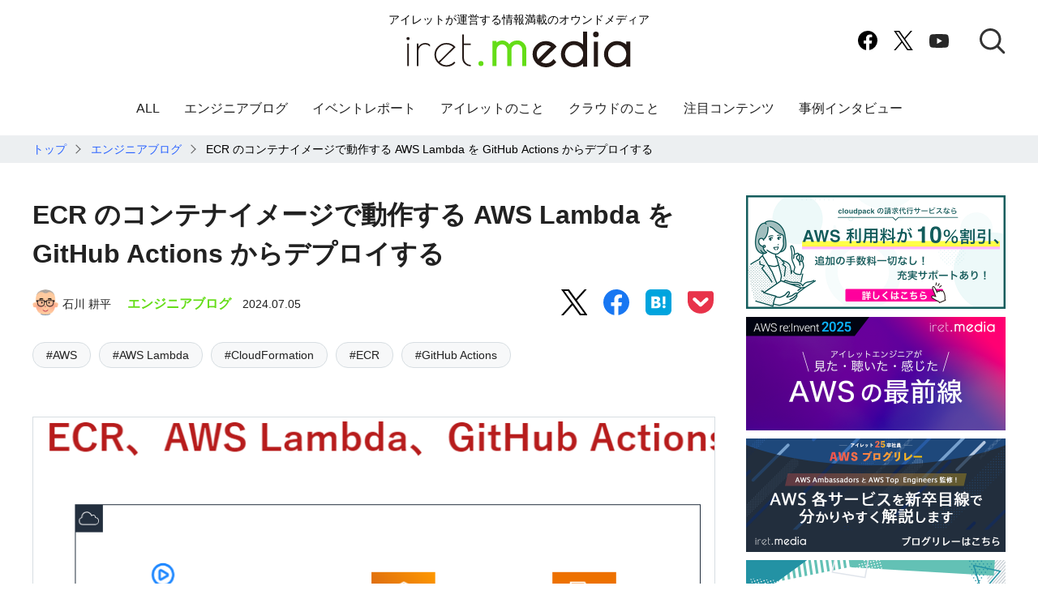

--- FILE ---
content_type: text/html; charset=UTF-8
request_url: https://iret.media/107475
body_size: 58003
content:
<!DOCTYPE html>

<html lang="ja">

  <head prefix="og: http://ogp.me/ns# fb: http://ogp.me/ns/fb# article: http://ogp.me/ns/article#">
      <meta charset="UTF-8"><script type="text/javascript">(window.NREUM||(NREUM={})).init={privacy:{cookies_enabled:true},ajax:{deny_list:["bam.nr-data.net"]},feature_flags:["soft_nav"],distributed_tracing:{enabled:true}};(window.NREUM||(NREUM={})).loader_config={agentID:"1120393214",accountID:"3031688",trustKey:"2608475",xpid:"VwYEUFBbABABVFVbAAYEV1IG",licenseKey:"NRJS-969e521f365eb8162cd",applicationID:"1049773167",browserID:"1120393214"};;/*! For license information please see nr-loader-spa-1.308.0.min.js.LICENSE.txt */
(()=>{var e,t,r={384:(e,t,r)=>{"use strict";r.d(t,{NT:()=>a,US:()=>u,Zm:()=>o,bQ:()=>d,dV:()=>c,pV:()=>l});var n=r(6154),i=r(1863),s=r(1910);const a={beacon:"bam.nr-data.net",errorBeacon:"bam.nr-data.net"};function o(){return n.gm.NREUM||(n.gm.NREUM={}),void 0===n.gm.newrelic&&(n.gm.newrelic=n.gm.NREUM),n.gm.NREUM}function c(){let e=o();return e.o||(e.o={ST:n.gm.setTimeout,SI:n.gm.setImmediate||n.gm.setInterval,CT:n.gm.clearTimeout,XHR:n.gm.XMLHttpRequest,REQ:n.gm.Request,EV:n.gm.Event,PR:n.gm.Promise,MO:n.gm.MutationObserver,FETCH:n.gm.fetch,WS:n.gm.WebSocket},(0,s.i)(...Object.values(e.o))),e}function d(e,t){let r=o();r.initializedAgents??={},t.initializedAt={ms:(0,i.t)(),date:new Date},r.initializedAgents[e]=t}function u(e,t){o()[e]=t}function l(){return function(){let e=o();const t=e.info||{};e.info={beacon:a.beacon,errorBeacon:a.errorBeacon,...t}}(),function(){let e=o();const t=e.init||{};e.init={...t}}(),c(),function(){let e=o();const t=e.loader_config||{};e.loader_config={...t}}(),o()}},782:(e,t,r)=>{"use strict";r.d(t,{T:()=>n});const n=r(860).K7.pageViewTiming},860:(e,t,r)=>{"use strict";r.d(t,{$J:()=>u,K7:()=>c,P3:()=>d,XX:()=>i,Yy:()=>o,df:()=>s,qY:()=>n,v4:()=>a});const n="events",i="jserrors",s="browser/blobs",a="rum",o="browser/logs",c={ajax:"ajax",genericEvents:"generic_events",jserrors:i,logging:"logging",metrics:"metrics",pageAction:"page_action",pageViewEvent:"page_view_event",pageViewTiming:"page_view_timing",sessionReplay:"session_replay",sessionTrace:"session_trace",softNav:"soft_navigations",spa:"spa"},d={[c.pageViewEvent]:1,[c.pageViewTiming]:2,[c.metrics]:3,[c.jserrors]:4,[c.spa]:5,[c.ajax]:6,[c.sessionTrace]:7,[c.softNav]:8,[c.sessionReplay]:9,[c.logging]:10,[c.genericEvents]:11},u={[c.pageViewEvent]:a,[c.pageViewTiming]:n,[c.ajax]:n,[c.spa]:n,[c.softNav]:n,[c.metrics]:i,[c.jserrors]:i,[c.sessionTrace]:s,[c.sessionReplay]:s,[c.logging]:o,[c.genericEvents]:"ins"}},944:(e,t,r)=>{"use strict";r.d(t,{R:()=>i});var n=r(3241);function i(e,t){"function"==typeof console.debug&&(console.debug("New Relic Warning: https://github.com/newrelic/newrelic-browser-agent/blob/main/docs/warning-codes.md#".concat(e),t),(0,n.W)({agentIdentifier:null,drained:null,type:"data",name:"warn",feature:"warn",data:{code:e,secondary:t}}))}},993:(e,t,r)=>{"use strict";r.d(t,{A$:()=>s,ET:()=>a,TZ:()=>o,p_:()=>i});var n=r(860);const i={ERROR:"ERROR",WARN:"WARN",INFO:"INFO",DEBUG:"DEBUG",TRACE:"TRACE"},s={OFF:0,ERROR:1,WARN:2,INFO:3,DEBUG:4,TRACE:5},a="log",o=n.K7.logging},1541:(e,t,r)=>{"use strict";r.d(t,{U:()=>i,f:()=>n});const n={MFE:"MFE",BA:"BA"};function i(e,t){if(2!==t?.harvestEndpointVersion)return{};const r=t.agentRef.runtime.appMetadata.agents[0].entityGuid;return e?{"source.id":e.id,"source.name":e.name,"source.type":e.type,"parent.id":e.parent?.id||r,"parent.type":e.parent?.type||n.BA}:{"entity.guid":r,appId:t.agentRef.info.applicationID}}},1687:(e,t,r)=>{"use strict";r.d(t,{Ak:()=>d,Ze:()=>h,x3:()=>u});var n=r(3241),i=r(7836),s=r(3606),a=r(860),o=r(2646);const c={};function d(e,t){const r={staged:!1,priority:a.P3[t]||0};l(e),c[e].get(t)||c[e].set(t,r)}function u(e,t){e&&c[e]&&(c[e].get(t)&&c[e].delete(t),p(e,t,!1),c[e].size&&f(e))}function l(e){if(!e)throw new Error("agentIdentifier required");c[e]||(c[e]=new Map)}function h(e="",t="feature",r=!1){if(l(e),!e||!c[e].get(t)||r)return p(e,t);c[e].get(t).staged=!0,f(e)}function f(e){const t=Array.from(c[e]);t.every(([e,t])=>t.staged)&&(t.sort((e,t)=>e[1].priority-t[1].priority),t.forEach(([t])=>{c[e].delete(t),p(e,t)}))}function p(e,t,r=!0){const a=e?i.ee.get(e):i.ee,c=s.i.handlers;if(!a.aborted&&a.backlog&&c){if((0,n.W)({agentIdentifier:e,type:"lifecycle",name:"drain",feature:t}),r){const e=a.backlog[t],r=c[t];if(r){for(let t=0;e&&t<e.length;++t)g(e[t],r);Object.entries(r).forEach(([e,t])=>{Object.values(t||{}).forEach(t=>{t[0]?.on&&t[0]?.context()instanceof o.y&&t[0].on(e,t[1])})})}}a.isolatedBacklog||delete c[t],a.backlog[t]=null,a.emit("drain-"+t,[])}}function g(e,t){var r=e[1];Object.values(t[r]||{}).forEach(t=>{var r=e[0];if(t[0]===r){var n=t[1],i=e[3],s=e[2];n.apply(i,s)}})}},1738:(e,t,r)=>{"use strict";r.d(t,{U:()=>f,Y:()=>h});var n=r(3241),i=r(9908),s=r(1863),a=r(944),o=r(5701),c=r(3969),d=r(8362),u=r(860),l=r(4261);function h(e,t,r,s){const h=s||r;!h||h[e]&&h[e]!==d.d.prototype[e]||(h[e]=function(){(0,i.p)(c.xV,["API/"+e+"/called"],void 0,u.K7.metrics,r.ee),(0,n.W)({agentIdentifier:r.agentIdentifier,drained:!!o.B?.[r.agentIdentifier],type:"data",name:"api",feature:l.Pl+e,data:{}});try{return t.apply(this,arguments)}catch(e){(0,a.R)(23,e)}})}function f(e,t,r,n,a){const o=e.info;null===r?delete o.jsAttributes[t]:o.jsAttributes[t]=r,(a||null===r)&&(0,i.p)(l.Pl+n,[(0,s.t)(),t,r],void 0,"session",e.ee)}},1741:(e,t,r)=>{"use strict";r.d(t,{W:()=>s});var n=r(944),i=r(4261);class s{#e(e,...t){if(this[e]!==s.prototype[e])return this[e](...t);(0,n.R)(35,e)}addPageAction(e,t){return this.#e(i.hG,e,t)}register(e){return this.#e(i.eY,e)}recordCustomEvent(e,t){return this.#e(i.fF,e,t)}setPageViewName(e,t){return this.#e(i.Fw,e,t)}setCustomAttribute(e,t,r){return this.#e(i.cD,e,t,r)}noticeError(e,t){return this.#e(i.o5,e,t)}setUserId(e,t=!1){return this.#e(i.Dl,e,t)}setApplicationVersion(e){return this.#e(i.nb,e)}setErrorHandler(e){return this.#e(i.bt,e)}addRelease(e,t){return this.#e(i.k6,e,t)}log(e,t){return this.#e(i.$9,e,t)}start(){return this.#e(i.d3)}finished(e){return this.#e(i.BL,e)}recordReplay(){return this.#e(i.CH)}pauseReplay(){return this.#e(i.Tb)}addToTrace(e){return this.#e(i.U2,e)}setCurrentRouteName(e){return this.#e(i.PA,e)}interaction(e){return this.#e(i.dT,e)}wrapLogger(e,t,r){return this.#e(i.Wb,e,t,r)}measure(e,t){return this.#e(i.V1,e,t)}consent(e){return this.#e(i.Pv,e)}}},1863:(e,t,r)=>{"use strict";function n(){return Math.floor(performance.now())}r.d(t,{t:()=>n})},1910:(e,t,r)=>{"use strict";r.d(t,{i:()=>s});var n=r(944);const i=new Map;function s(...e){return e.every(e=>{if(i.has(e))return i.get(e);const t="function"==typeof e?e.toString():"",r=t.includes("[native code]"),s=t.includes("nrWrapper");return r||s||(0,n.R)(64,e?.name||t),i.set(e,r),r})}},2555:(e,t,r)=>{"use strict";r.d(t,{D:()=>o,f:()=>a});var n=r(384),i=r(8122);const s={beacon:n.NT.beacon,errorBeacon:n.NT.errorBeacon,licenseKey:void 0,applicationID:void 0,sa:void 0,queueTime:void 0,applicationTime:void 0,ttGuid:void 0,user:void 0,account:void 0,product:void 0,extra:void 0,jsAttributes:{},userAttributes:void 0,atts:void 0,transactionName:void 0,tNamePlain:void 0};function a(e){try{return!!e.licenseKey&&!!e.errorBeacon&&!!e.applicationID}catch(e){return!1}}const o=e=>(0,i.a)(e,s)},2614:(e,t,r)=>{"use strict";r.d(t,{BB:()=>a,H3:()=>n,g:()=>d,iL:()=>c,tS:()=>o,uh:()=>i,wk:()=>s});const n="NRBA",i="SESSION",s=144e5,a=18e5,o={STARTED:"session-started",PAUSE:"session-pause",RESET:"session-reset",RESUME:"session-resume",UPDATE:"session-update"},c={SAME_TAB:"same-tab",CROSS_TAB:"cross-tab"},d={OFF:0,FULL:1,ERROR:2}},2646:(e,t,r)=>{"use strict";r.d(t,{y:()=>n});class n{constructor(e){this.contextId=e}}},2843:(e,t,r)=>{"use strict";r.d(t,{G:()=>s,u:()=>i});var n=r(3878);function i(e,t=!1,r,i){(0,n.DD)("visibilitychange",function(){if(t)return void("hidden"===document.visibilityState&&e());e(document.visibilityState)},r,i)}function s(e,t,r){(0,n.sp)("pagehide",e,t,r)}},3241:(e,t,r)=>{"use strict";r.d(t,{W:()=>s});var n=r(6154);const i="newrelic";function s(e={}){try{n.gm.dispatchEvent(new CustomEvent(i,{detail:e}))}catch(e){}}},3304:(e,t,r)=>{"use strict";r.d(t,{A:()=>s});var n=r(7836);const i=()=>{const e=new WeakSet;return(t,r)=>{if("object"==typeof r&&null!==r){if(e.has(r))return;e.add(r)}return r}};function s(e){try{return JSON.stringify(e,i())??""}catch(e){try{n.ee.emit("internal-error",[e])}catch(e){}return""}}},3333:(e,t,r)=>{"use strict";r.d(t,{$v:()=>u,TZ:()=>n,Xh:()=>c,Zp:()=>i,kd:()=>d,mq:()=>o,nf:()=>a,qN:()=>s});const n=r(860).K7.genericEvents,i=["auxclick","click","copy","keydown","paste","scrollend"],s=["focus","blur"],a=4,o=1e3,c=2e3,d=["PageAction","UserAction","BrowserPerformance"],u={RESOURCES:"experimental.resources",REGISTER:"register"}},3434:(e,t,r)=>{"use strict";r.d(t,{Jt:()=>s,YM:()=>d});var n=r(7836),i=r(5607);const s="nr@original:".concat(i.W),a=50;var o=Object.prototype.hasOwnProperty,c=!1;function d(e,t){return e||(e=n.ee),r.inPlace=function(e,t,n,i,s){n||(n="");const a="-"===n.charAt(0);for(let o=0;o<t.length;o++){const c=t[o],d=e[c];l(d)||(e[c]=r(d,a?c+n:n,i,c,s))}},r.flag=s,r;function r(t,r,n,c,d){return l(t)?t:(r||(r=""),nrWrapper[s]=t,function(e,t,r){if(Object.defineProperty&&Object.keys)try{return Object.keys(e).forEach(function(r){Object.defineProperty(t,r,{get:function(){return e[r]},set:function(t){return e[r]=t,t}})}),t}catch(e){u([e],r)}for(var n in e)o.call(e,n)&&(t[n]=e[n])}(t,nrWrapper,e),nrWrapper);function nrWrapper(){var s,o,l,h;let f;try{o=this,s=[...arguments],l="function"==typeof n?n(s,o):n||{}}catch(t){u([t,"",[s,o,c],l],e)}i(r+"start",[s,o,c],l,d);const p=performance.now();let g;try{return h=t.apply(o,s),g=performance.now(),h}catch(e){throw g=performance.now(),i(r+"err",[s,o,e],l,d),f=e,f}finally{const e=g-p,t={start:p,end:g,duration:e,isLongTask:e>=a,methodName:c,thrownError:f};t.isLongTask&&i("long-task",[t,o],l,d),i(r+"end",[s,o,h],l,d)}}}function i(r,n,i,s){if(!c||t){var a=c;c=!0;try{e.emit(r,n,i,t,s)}catch(t){u([t,r,n,i],e)}c=a}}}function u(e,t){t||(t=n.ee);try{t.emit("internal-error",e)}catch(e){}}function l(e){return!(e&&"function"==typeof e&&e.apply&&!e[s])}},3606:(e,t,r)=>{"use strict";r.d(t,{i:()=>s});var n=r(9908);s.on=a;var i=s.handlers={};function s(e,t,r,s){a(s||n.d,i,e,t,r)}function a(e,t,r,i,s){s||(s="feature"),e||(e=n.d);var a=t[s]=t[s]||{};(a[r]=a[r]||[]).push([e,i])}},3738:(e,t,r)=>{"use strict";r.d(t,{He:()=>i,Kp:()=>o,Lc:()=>d,Rz:()=>u,TZ:()=>n,bD:()=>s,d3:()=>a,jx:()=>l,sl:()=>h,uP:()=>c});const n=r(860).K7.sessionTrace,i="bstResource",s="resource",a="-start",o="-end",c="fn"+a,d="fn"+o,u="pushState",l=1e3,h=3e4},3785:(e,t,r)=>{"use strict";r.d(t,{R:()=>c,b:()=>d});var n=r(9908),i=r(1863),s=r(860),a=r(3969),o=r(993);function c(e,t,r={},c=o.p_.INFO,d=!0,u,l=(0,i.t)()){(0,n.p)(a.xV,["API/logging/".concat(c.toLowerCase(),"/called")],void 0,s.K7.metrics,e),(0,n.p)(o.ET,[l,t,r,c,d,u],void 0,s.K7.logging,e)}function d(e){return"string"==typeof e&&Object.values(o.p_).some(t=>t===e.toUpperCase().trim())}},3878:(e,t,r)=>{"use strict";function n(e,t){return{capture:e,passive:!1,signal:t}}function i(e,t,r=!1,i){window.addEventListener(e,t,n(r,i))}function s(e,t,r=!1,i){document.addEventListener(e,t,n(r,i))}r.d(t,{DD:()=>s,jT:()=>n,sp:()=>i})},3962:(e,t,r)=>{"use strict";r.d(t,{AM:()=>a,O2:()=>l,OV:()=>s,Qu:()=>h,TZ:()=>c,ih:()=>f,pP:()=>o,t1:()=>u,tC:()=>i,wD:()=>d});var n=r(860);const i=["click","keydown","submit"],s="popstate",a="api",o="initialPageLoad",c=n.K7.softNav,d=5e3,u=500,l={INITIAL_PAGE_LOAD:"",ROUTE_CHANGE:1,UNSPECIFIED:2},h={INTERACTION:1,AJAX:2,CUSTOM_END:3,CUSTOM_TRACER:4},f={IP:"in progress",PF:"pending finish",FIN:"finished",CAN:"cancelled"}},3969:(e,t,r)=>{"use strict";r.d(t,{TZ:()=>n,XG:()=>o,rs:()=>i,xV:()=>a,z_:()=>s});const n=r(860).K7.metrics,i="sm",s="cm",a="storeSupportabilityMetrics",o="storeEventMetrics"},4234:(e,t,r)=>{"use strict";r.d(t,{W:()=>s});var n=r(7836),i=r(1687);class s{constructor(e,t){this.agentIdentifier=e,this.ee=n.ee.get(e),this.featureName=t,this.blocked=!1}deregisterDrain(){(0,i.x3)(this.agentIdentifier,this.featureName)}}},4261:(e,t,r)=>{"use strict";r.d(t,{$9:()=>u,BL:()=>c,CH:()=>p,Dl:()=>R,Fw:()=>w,PA:()=>v,Pl:()=>n,Pv:()=>A,Tb:()=>h,U2:()=>a,V1:()=>E,Wb:()=>T,bt:()=>y,cD:()=>b,d3:()=>x,dT:()=>d,eY:()=>g,fF:()=>f,hG:()=>s,hw:()=>i,k6:()=>o,nb:()=>m,o5:()=>l});const n="api-",i=n+"ixn-",s="addPageAction",a="addToTrace",o="addRelease",c="finished",d="interaction",u="log",l="noticeError",h="pauseReplay",f="recordCustomEvent",p="recordReplay",g="register",m="setApplicationVersion",v="setCurrentRouteName",b="setCustomAttribute",y="setErrorHandler",w="setPageViewName",R="setUserId",x="start",T="wrapLogger",E="measure",A="consent"},5205:(e,t,r)=>{"use strict";r.d(t,{j:()=>S});var n=r(384),i=r(1741);var s=r(2555),a=r(3333);const o=e=>{if(!e||"string"!=typeof e)return!1;try{document.createDocumentFragment().querySelector(e)}catch{return!1}return!0};var c=r(2614),d=r(944),u=r(8122);const l="[data-nr-mask]",h=e=>(0,u.a)(e,(()=>{const e={feature_flags:[],experimental:{allow_registered_children:!1,resources:!1},mask_selector:"*",block_selector:"[data-nr-block]",mask_input_options:{color:!1,date:!1,"datetime-local":!1,email:!1,month:!1,number:!1,range:!1,search:!1,tel:!1,text:!1,time:!1,url:!1,week:!1,textarea:!1,select:!1,password:!0}};return{ajax:{deny_list:void 0,block_internal:!0,enabled:!0,autoStart:!0},api:{get allow_registered_children(){return e.feature_flags.includes(a.$v.REGISTER)||e.experimental.allow_registered_children},set allow_registered_children(t){e.experimental.allow_registered_children=t},duplicate_registered_data:!1},browser_consent_mode:{enabled:!1},distributed_tracing:{enabled:void 0,exclude_newrelic_header:void 0,cors_use_newrelic_header:void 0,cors_use_tracecontext_headers:void 0,allowed_origins:void 0},get feature_flags(){return e.feature_flags},set feature_flags(t){e.feature_flags=t},generic_events:{enabled:!0,autoStart:!0},harvest:{interval:30},jserrors:{enabled:!0,autoStart:!0},logging:{enabled:!0,autoStart:!0},metrics:{enabled:!0,autoStart:!0},obfuscate:void 0,page_action:{enabled:!0},page_view_event:{enabled:!0,autoStart:!0},page_view_timing:{enabled:!0,autoStart:!0},performance:{capture_marks:!1,capture_measures:!1,capture_detail:!0,resources:{get enabled(){return e.feature_flags.includes(a.$v.RESOURCES)||e.experimental.resources},set enabled(t){e.experimental.resources=t},asset_types:[],first_party_domains:[],ignore_newrelic:!0}},privacy:{cookies_enabled:!0},proxy:{assets:void 0,beacon:void 0},session:{expiresMs:c.wk,inactiveMs:c.BB},session_replay:{autoStart:!0,enabled:!1,preload:!1,sampling_rate:10,error_sampling_rate:100,collect_fonts:!1,inline_images:!1,fix_stylesheets:!0,mask_all_inputs:!0,get mask_text_selector(){return e.mask_selector},set mask_text_selector(t){o(t)?e.mask_selector="".concat(t,",").concat(l):""===t||null===t?e.mask_selector=l:(0,d.R)(5,t)},get block_class(){return"nr-block"},get ignore_class(){return"nr-ignore"},get mask_text_class(){return"nr-mask"},get block_selector(){return e.block_selector},set block_selector(t){o(t)?e.block_selector+=",".concat(t):""!==t&&(0,d.R)(6,t)},get mask_input_options(){return e.mask_input_options},set mask_input_options(t){t&&"object"==typeof t?e.mask_input_options={...t,password:!0}:(0,d.R)(7,t)}},session_trace:{enabled:!0,autoStart:!0},soft_navigations:{enabled:!0,autoStart:!0},spa:{enabled:!0,autoStart:!0},ssl:void 0,user_actions:{enabled:!0,elementAttributes:["id","className","tagName","type"]}}})());var f=r(6154),p=r(9324);let g=0;const m={buildEnv:p.F3,distMethod:p.Xs,version:p.xv,originTime:f.WN},v={consented:!1},b={appMetadata:{},get consented(){return this.session?.state?.consent||v.consented},set consented(e){v.consented=e},customTransaction:void 0,denyList:void 0,disabled:!1,harvester:void 0,isolatedBacklog:!1,isRecording:!1,loaderType:void 0,maxBytes:3e4,obfuscator:void 0,onerror:void 0,ptid:void 0,releaseIds:{},session:void 0,timeKeeper:void 0,registeredEntities:[],jsAttributesMetadata:{bytes:0},get harvestCount(){return++g}},y=e=>{const t=(0,u.a)(e,b),r=Object.keys(m).reduce((e,t)=>(e[t]={value:m[t],writable:!1,configurable:!0,enumerable:!0},e),{});return Object.defineProperties(t,r)};var w=r(5701);const R=e=>{const t=e.startsWith("http");e+="/",r.p=t?e:"https://"+e};var x=r(7836),T=r(3241);const E={accountID:void 0,trustKey:void 0,agentID:void 0,licenseKey:void 0,applicationID:void 0,xpid:void 0},A=e=>(0,u.a)(e,E),_=new Set;function S(e,t={},r,a){let{init:o,info:c,loader_config:d,runtime:u={},exposed:l=!0}=t;if(!c){const e=(0,n.pV)();o=e.init,c=e.info,d=e.loader_config}e.init=h(o||{}),e.loader_config=A(d||{}),c.jsAttributes??={},f.bv&&(c.jsAttributes.isWorker=!0),e.info=(0,s.D)(c);const p=e.init,g=[c.beacon,c.errorBeacon];_.has(e.agentIdentifier)||(p.proxy.assets&&(R(p.proxy.assets),g.push(p.proxy.assets)),p.proxy.beacon&&g.push(p.proxy.beacon),e.beacons=[...g],function(e){const t=(0,n.pV)();Object.getOwnPropertyNames(i.W.prototype).forEach(r=>{const n=i.W.prototype[r];if("function"!=typeof n||"constructor"===n)return;let s=t[r];e[r]&&!1!==e.exposed&&"micro-agent"!==e.runtime?.loaderType&&(t[r]=(...t)=>{const n=e[r](...t);return s?s(...t):n})})}(e),(0,n.US)("activatedFeatures",w.B)),u.denyList=[...p.ajax.deny_list||[],...p.ajax.block_internal?g:[]],u.ptid=e.agentIdentifier,u.loaderType=r,e.runtime=y(u),_.has(e.agentIdentifier)||(e.ee=x.ee.get(e.agentIdentifier),e.exposed=l,(0,T.W)({agentIdentifier:e.agentIdentifier,drained:!!w.B?.[e.agentIdentifier],type:"lifecycle",name:"initialize",feature:void 0,data:e.config})),_.add(e.agentIdentifier)}},5270:(e,t,r)=>{"use strict";r.d(t,{Aw:()=>a,SR:()=>s,rF:()=>o});var n=r(384),i=r(7767);function s(e){return!!(0,n.dV)().o.MO&&(0,i.V)(e)&&!0===e?.session_trace.enabled}function a(e){return!0===e?.session_replay.preload&&s(e)}function o(e,t){try{if("string"==typeof t?.type){if("password"===t.type.toLowerCase())return"*".repeat(e?.length||0);if(void 0!==t?.dataset?.nrUnmask||t?.classList?.contains("nr-unmask"))return e}}catch(e){}return"string"==typeof e?e.replace(/[\S]/g,"*"):"*".repeat(e?.length||0)}},5289:(e,t,r)=>{"use strict";r.d(t,{GG:()=>a,Qr:()=>c,sB:()=>o});var n=r(3878),i=r(6389);function s(){return"undefined"==typeof document||"complete"===document.readyState}function a(e,t){if(s())return e();const r=(0,i.J)(e),a=setInterval(()=>{s()&&(clearInterval(a),r())},500);(0,n.sp)("load",r,t)}function o(e){if(s())return e();(0,n.DD)("DOMContentLoaded",e)}function c(e){if(s())return e();(0,n.sp)("popstate",e)}},5607:(e,t,r)=>{"use strict";r.d(t,{W:()=>n});const n=(0,r(9566).bz)()},5701:(e,t,r)=>{"use strict";r.d(t,{B:()=>s,t:()=>a});var n=r(3241);const i=new Set,s={};function a(e,t){const r=t.agentIdentifier;s[r]??={},e&&"object"==typeof e&&(i.has(r)||(t.ee.emit("rumresp",[e]),s[r]=e,i.add(r),(0,n.W)({agentIdentifier:r,loaded:!0,drained:!0,type:"lifecycle",name:"load",feature:void 0,data:e})))}},6154:(e,t,r)=>{"use strict";r.d(t,{OF:()=>d,RI:()=>i,WN:()=>h,bv:()=>s,eN:()=>f,gm:()=>a,lR:()=>l,m:()=>c,mw:()=>o,sb:()=>u});var n=r(1863);const i="undefined"!=typeof window&&!!window.document,s="undefined"!=typeof WorkerGlobalScope&&("undefined"!=typeof self&&self instanceof WorkerGlobalScope&&self.navigator instanceof WorkerNavigator||"undefined"!=typeof globalThis&&globalThis instanceof WorkerGlobalScope&&globalThis.navigator instanceof WorkerNavigator),a=i?window:"undefined"!=typeof WorkerGlobalScope&&("undefined"!=typeof self&&self instanceof WorkerGlobalScope&&self||"undefined"!=typeof globalThis&&globalThis instanceof WorkerGlobalScope&&globalThis),o=Boolean("hidden"===a?.document?.visibilityState),c=""+a?.location,d=/iPad|iPhone|iPod/.test(a.navigator?.userAgent),u=d&&"undefined"==typeof SharedWorker,l=(()=>{const e=a.navigator?.userAgent?.match(/Firefox[/\s](\d+\.\d+)/);return Array.isArray(e)&&e.length>=2?+e[1]:0})(),h=Date.now()-(0,n.t)(),f=()=>"undefined"!=typeof PerformanceNavigationTiming&&a?.performance?.getEntriesByType("navigation")?.[0]?.responseStart},6344:(e,t,r)=>{"use strict";r.d(t,{BB:()=>u,Qb:()=>l,TZ:()=>i,Ug:()=>a,Vh:()=>s,_s:()=>o,bc:()=>d,yP:()=>c});var n=r(2614);const i=r(860).K7.sessionReplay,s="errorDuringReplay",a=.12,o={DomContentLoaded:0,Load:1,FullSnapshot:2,IncrementalSnapshot:3,Meta:4,Custom:5},c={[n.g.ERROR]:15e3,[n.g.FULL]:3e5,[n.g.OFF]:0},d={RESET:{message:"Session was reset",sm:"Reset"},IMPORT:{message:"Recorder failed to import",sm:"Import"},TOO_MANY:{message:"429: Too Many Requests",sm:"Too-Many"},TOO_BIG:{message:"Payload was too large",sm:"Too-Big"},CROSS_TAB:{message:"Session Entity was set to OFF on another tab",sm:"Cross-Tab"},ENTITLEMENTS:{message:"Session Replay is not allowed and will not be started",sm:"Entitlement"}},u=5e3,l={API:"api",RESUME:"resume",SWITCH_TO_FULL:"switchToFull",INITIALIZE:"initialize",PRELOAD:"preload"}},6389:(e,t,r)=>{"use strict";function n(e,t=500,r={}){const n=r?.leading||!1;let i;return(...r)=>{n&&void 0===i&&(e.apply(this,r),i=setTimeout(()=>{i=clearTimeout(i)},t)),n||(clearTimeout(i),i=setTimeout(()=>{e.apply(this,r)},t))}}function i(e){let t=!1;return(...r)=>{t||(t=!0,e.apply(this,r))}}r.d(t,{J:()=>i,s:()=>n})},6630:(e,t,r)=>{"use strict";r.d(t,{T:()=>n});const n=r(860).K7.pageViewEvent},6774:(e,t,r)=>{"use strict";r.d(t,{T:()=>n});const n=r(860).K7.jserrors},7295:(e,t,r)=>{"use strict";r.d(t,{Xv:()=>a,gX:()=>i,iW:()=>s});var n=[];function i(e){if(!e||s(e))return!1;if(0===n.length)return!0;if("*"===n[0].hostname)return!1;for(var t=0;t<n.length;t++){var r=n[t];if(r.hostname.test(e.hostname)&&r.pathname.test(e.pathname))return!1}return!0}function s(e){return void 0===e.hostname}function a(e){if(n=[],e&&e.length)for(var t=0;t<e.length;t++){let r=e[t];if(!r)continue;if("*"===r)return void(n=[{hostname:"*"}]);0===r.indexOf("http://")?r=r.substring(7):0===r.indexOf("https://")&&(r=r.substring(8));const i=r.indexOf("/");let s,a;i>0?(s=r.substring(0,i),a=r.substring(i)):(s=r,a="*");let[c]=s.split(":");n.push({hostname:o(c),pathname:o(a,!0)})}}function o(e,t=!1){const r=e.replace(/[.+?^${}()|[\]\\]/g,e=>"\\"+e).replace(/\*/g,".*?");return new RegExp((t?"^":"")+r+"$")}},7485:(e,t,r)=>{"use strict";r.d(t,{D:()=>i});var n=r(6154);function i(e){if(0===(e||"").indexOf("data:"))return{protocol:"data"};try{const t=new URL(e,location.href),r={port:t.port,hostname:t.hostname,pathname:t.pathname,search:t.search,protocol:t.protocol.slice(0,t.protocol.indexOf(":")),sameOrigin:t.protocol===n.gm?.location?.protocol&&t.host===n.gm?.location?.host};return r.port&&""!==r.port||("http:"===t.protocol&&(r.port="80"),"https:"===t.protocol&&(r.port="443")),r.pathname&&""!==r.pathname?r.pathname.startsWith("/")||(r.pathname="/".concat(r.pathname)):r.pathname="/",r}catch(e){return{}}}},7699:(e,t,r)=>{"use strict";r.d(t,{It:()=>s,KC:()=>o,No:()=>i,qh:()=>a});var n=r(860);const i=16e3,s=1e6,a="SESSION_ERROR",o={[n.K7.logging]:!0,[n.K7.genericEvents]:!1,[n.K7.jserrors]:!1,[n.K7.ajax]:!1}},7767:(e,t,r)=>{"use strict";r.d(t,{V:()=>i});var n=r(6154);const i=e=>n.RI&&!0===e?.privacy.cookies_enabled},7836:(e,t,r)=>{"use strict";r.d(t,{P:()=>o,ee:()=>c});var n=r(384),i=r(8990),s=r(2646),a=r(5607);const o="nr@context:".concat(a.W),c=function e(t,r){var n={},a={},u={},l=!1;try{l=16===r.length&&d.initializedAgents?.[r]?.runtime.isolatedBacklog}catch(e){}var h={on:p,addEventListener:p,removeEventListener:function(e,t){var r=n[e];if(!r)return;for(var i=0;i<r.length;i++)r[i]===t&&r.splice(i,1)},emit:function(e,r,n,i,s){!1!==s&&(s=!0);if(c.aborted&&!i)return;t&&s&&t.emit(e,r,n);var o=f(n);g(e).forEach(e=>{e.apply(o,r)});var d=v()[a[e]];d&&d.push([h,e,r,o]);return o},get:m,listeners:g,context:f,buffer:function(e,t){const r=v();if(t=t||"feature",h.aborted)return;Object.entries(e||{}).forEach(([e,n])=>{a[n]=t,t in r||(r[t]=[])})},abort:function(){h._aborted=!0,Object.keys(h.backlog).forEach(e=>{delete h.backlog[e]})},isBuffering:function(e){return!!v()[a[e]]},debugId:r,backlog:l?{}:t&&"object"==typeof t.backlog?t.backlog:{},isolatedBacklog:l};return Object.defineProperty(h,"aborted",{get:()=>{let e=h._aborted||!1;return e||(t&&(e=t.aborted),e)}}),h;function f(e){return e&&e instanceof s.y?e:e?(0,i.I)(e,o,()=>new s.y(o)):new s.y(o)}function p(e,t){n[e]=g(e).concat(t)}function g(e){return n[e]||[]}function m(t){return u[t]=u[t]||e(h,t)}function v(){return h.backlog}}(void 0,"globalEE"),d=(0,n.Zm)();d.ee||(d.ee=c)},8122:(e,t,r)=>{"use strict";r.d(t,{a:()=>i});var n=r(944);function i(e,t){try{if(!e||"object"!=typeof e)return(0,n.R)(3);if(!t||"object"!=typeof t)return(0,n.R)(4);const r=Object.create(Object.getPrototypeOf(t),Object.getOwnPropertyDescriptors(t)),s=0===Object.keys(r).length?e:r;for(let a in s)if(void 0!==e[a])try{if(null===e[a]){r[a]=null;continue}Array.isArray(e[a])&&Array.isArray(t[a])?r[a]=Array.from(new Set([...e[a],...t[a]])):"object"==typeof e[a]&&"object"==typeof t[a]?r[a]=i(e[a],t[a]):r[a]=e[a]}catch(e){r[a]||(0,n.R)(1,e)}return r}catch(e){(0,n.R)(2,e)}}},8139:(e,t,r)=>{"use strict";r.d(t,{u:()=>h});var n=r(7836),i=r(3434),s=r(8990),a=r(6154);const o={},c=a.gm.XMLHttpRequest,d="addEventListener",u="removeEventListener",l="nr@wrapped:".concat(n.P);function h(e){var t=function(e){return(e||n.ee).get("events")}(e);if(o[t.debugId]++)return t;o[t.debugId]=1;var r=(0,i.YM)(t,!0);function h(e){r.inPlace(e,[d,u],"-",p)}function p(e,t){return e[1]}return"getPrototypeOf"in Object&&(a.RI&&f(document,h),c&&f(c.prototype,h),f(a.gm,h)),t.on(d+"-start",function(e,t){var n=e[1];if(null!==n&&("function"==typeof n||"object"==typeof n)&&"newrelic"!==e[0]){var i=(0,s.I)(n,l,function(){var e={object:function(){if("function"!=typeof n.handleEvent)return;return n.handleEvent.apply(n,arguments)},function:n}[typeof n];return e?r(e,"fn-",null,e.name||"anonymous"):n});this.wrapped=e[1]=i}}),t.on(u+"-start",function(e){e[1]=this.wrapped||e[1]}),t}function f(e,t,...r){let n=e;for(;"object"==typeof n&&!Object.prototype.hasOwnProperty.call(n,d);)n=Object.getPrototypeOf(n);n&&t(n,...r)}},8362:(e,t,r)=>{"use strict";r.d(t,{d:()=>s});var n=r(9566),i=r(1741);class s extends i.W{agentIdentifier=(0,n.LA)(16)}},8374:(e,t,r)=>{r.nc=(()=>{try{return document?.currentScript?.nonce}catch(e){}return""})()},8990:(e,t,r)=>{"use strict";r.d(t,{I:()=>i});var n=Object.prototype.hasOwnProperty;function i(e,t,r){if(n.call(e,t))return e[t];var i=r();if(Object.defineProperty&&Object.keys)try{return Object.defineProperty(e,t,{value:i,writable:!0,enumerable:!1}),i}catch(e){}return e[t]=i,i}},9119:(e,t,r)=>{"use strict";r.d(t,{L:()=>s});var n=/([^?#]*)[^#]*(#[^?]*|$).*/,i=/([^?#]*)().*/;function s(e,t){return e?e.replace(t?n:i,"$1$2"):e}},9300:(e,t,r)=>{"use strict";r.d(t,{T:()=>n});const n=r(860).K7.ajax},9324:(e,t,r)=>{"use strict";r.d(t,{AJ:()=>a,F3:()=>i,Xs:()=>s,Yq:()=>o,xv:()=>n});const n="1.308.0",i="PROD",s="CDN",a="@newrelic/rrweb",o="1.0.1"},9566:(e,t,r)=>{"use strict";r.d(t,{LA:()=>o,ZF:()=>c,bz:()=>a,el:()=>d});var n=r(6154);const i="xxxxxxxx-xxxx-4xxx-yxxx-xxxxxxxxxxxx";function s(e,t){return e?15&e[t]:16*Math.random()|0}function a(){const e=n.gm?.crypto||n.gm?.msCrypto;let t,r=0;return e&&e.getRandomValues&&(t=e.getRandomValues(new Uint8Array(30))),i.split("").map(e=>"x"===e?s(t,r++).toString(16):"y"===e?(3&s()|8).toString(16):e).join("")}function o(e){const t=n.gm?.crypto||n.gm?.msCrypto;let r,i=0;t&&t.getRandomValues&&(r=t.getRandomValues(new Uint8Array(e)));const a=[];for(var o=0;o<e;o++)a.push(s(r,i++).toString(16));return a.join("")}function c(){return o(16)}function d(){return o(32)}},9908:(e,t,r)=>{"use strict";r.d(t,{d:()=>n,p:()=>i});var n=r(7836).ee.get("handle");function i(e,t,r,i,s){s?(s.buffer([e],i),s.emit(e,t,r)):(n.buffer([e],i),n.emit(e,t,r))}}},n={};function i(e){var t=n[e];if(void 0!==t)return t.exports;var s=n[e]={exports:{}};return r[e](s,s.exports,i),s.exports}i.m=r,i.d=(e,t)=>{for(var r in t)i.o(t,r)&&!i.o(e,r)&&Object.defineProperty(e,r,{enumerable:!0,get:t[r]})},i.f={},i.e=e=>Promise.all(Object.keys(i.f).reduce((t,r)=>(i.f[r](e,t),t),[])),i.u=e=>({212:"nr-spa-compressor",249:"nr-spa-recorder",478:"nr-spa"}[e]+"-1.308.0.min.js"),i.o=(e,t)=>Object.prototype.hasOwnProperty.call(e,t),e={},t="NRBA-1.308.0.PROD:",i.l=(r,n,s,a)=>{if(e[r])e[r].push(n);else{var o,c;if(void 0!==s)for(var d=document.getElementsByTagName("script"),u=0;u<d.length;u++){var l=d[u];if(l.getAttribute("src")==r||l.getAttribute("data-webpack")==t+s){o=l;break}}if(!o){c=!0;var h={478:"sha512-RSfSVnmHk59T/uIPbdSE0LPeqcEdF4/+XhfJdBuccH5rYMOEZDhFdtnh6X6nJk7hGpzHd9Ujhsy7lZEz/ORYCQ==",249:"sha512-ehJXhmntm85NSqW4MkhfQqmeKFulra3klDyY0OPDUE+sQ3GokHlPh1pmAzuNy//3j4ac6lzIbmXLvGQBMYmrkg==",212:"sha512-B9h4CR46ndKRgMBcK+j67uSR2RCnJfGefU+A7FrgR/k42ovXy5x/MAVFiSvFxuVeEk/pNLgvYGMp1cBSK/G6Fg=="};(o=document.createElement("script")).charset="utf-8",i.nc&&o.setAttribute("nonce",i.nc),o.setAttribute("data-webpack",t+s),o.src=r,0!==o.src.indexOf(window.location.origin+"/")&&(o.crossOrigin="anonymous"),h[a]&&(o.integrity=h[a])}e[r]=[n];var f=(t,n)=>{o.onerror=o.onload=null,clearTimeout(p);var i=e[r];if(delete e[r],o.parentNode&&o.parentNode.removeChild(o),i&&i.forEach(e=>e(n)),t)return t(n)},p=setTimeout(f.bind(null,void 0,{type:"timeout",target:o}),12e4);o.onerror=f.bind(null,o.onerror),o.onload=f.bind(null,o.onload),c&&document.head.appendChild(o)}},i.r=e=>{"undefined"!=typeof Symbol&&Symbol.toStringTag&&Object.defineProperty(e,Symbol.toStringTag,{value:"Module"}),Object.defineProperty(e,"__esModule",{value:!0})},i.p="https://js-agent.newrelic.com/",(()=>{var e={38:0,788:0};i.f.j=(t,r)=>{var n=i.o(e,t)?e[t]:void 0;if(0!==n)if(n)r.push(n[2]);else{var s=new Promise((r,i)=>n=e[t]=[r,i]);r.push(n[2]=s);var a=i.p+i.u(t),o=new Error;i.l(a,r=>{if(i.o(e,t)&&(0!==(n=e[t])&&(e[t]=void 0),n)){var s=r&&("load"===r.type?"missing":r.type),a=r&&r.target&&r.target.src;o.message="Loading chunk "+t+" failed: ("+s+": "+a+")",o.name="ChunkLoadError",o.type=s,o.request=a,n[1](o)}},"chunk-"+t,t)}};var t=(t,r)=>{var n,s,[a,o,c]=r,d=0;if(a.some(t=>0!==e[t])){for(n in o)i.o(o,n)&&(i.m[n]=o[n]);if(c)c(i)}for(t&&t(r);d<a.length;d++)s=a[d],i.o(e,s)&&e[s]&&e[s][0](),e[s]=0},r=self["webpackChunk:NRBA-1.308.0.PROD"]=self["webpackChunk:NRBA-1.308.0.PROD"]||[];r.forEach(t.bind(null,0)),r.push=t.bind(null,r.push.bind(r))})(),(()=>{"use strict";i(8374);var e=i(8362),t=i(860);const r=Object.values(t.K7);var n=i(5205);var s=i(9908),a=i(1863),o=i(4261),c=i(1738);var d=i(1687),u=i(4234),l=i(5289),h=i(6154),f=i(944),p=i(5270),g=i(7767),m=i(6389),v=i(7699);class b extends u.W{constructor(e,t){super(e.agentIdentifier,t),this.agentRef=e,this.abortHandler=void 0,this.featAggregate=void 0,this.loadedSuccessfully=void 0,this.onAggregateImported=new Promise(e=>{this.loadedSuccessfully=e}),this.deferred=Promise.resolve(),!1===e.init[this.featureName].autoStart?this.deferred=new Promise((t,r)=>{this.ee.on("manual-start-all",(0,m.J)(()=>{(0,d.Ak)(e.agentIdentifier,this.featureName),t()}))}):(0,d.Ak)(e.agentIdentifier,t)}importAggregator(e,t,r={}){if(this.featAggregate)return;const n=async()=>{let n;await this.deferred;try{if((0,g.V)(e.init)){const{setupAgentSession:t}=await i.e(478).then(i.bind(i,8766));n=t(e)}}catch(e){(0,f.R)(20,e),this.ee.emit("internal-error",[e]),(0,s.p)(v.qh,[e],void 0,this.featureName,this.ee)}try{if(!this.#t(this.featureName,n,e.init))return(0,d.Ze)(this.agentIdentifier,this.featureName),void this.loadedSuccessfully(!1);const{Aggregate:i}=await t();this.featAggregate=new i(e,r),e.runtime.harvester.initializedAggregates.push(this.featAggregate),this.loadedSuccessfully(!0)}catch(e){(0,f.R)(34,e),this.abortHandler?.(),(0,d.Ze)(this.agentIdentifier,this.featureName,!0),this.loadedSuccessfully(!1),this.ee&&this.ee.abort()}};h.RI?(0,l.GG)(()=>n(),!0):n()}#t(e,r,n){if(this.blocked)return!1;switch(e){case t.K7.sessionReplay:return(0,p.SR)(n)&&!!r;case t.K7.sessionTrace:return!!r;default:return!0}}}var y=i(6630),w=i(2614),R=i(3241);class x extends b{static featureName=y.T;constructor(e){var t;super(e,y.T),this.setupInspectionEvents(e.agentIdentifier),t=e,(0,c.Y)(o.Fw,function(e,r){"string"==typeof e&&("/"!==e.charAt(0)&&(e="/"+e),t.runtime.customTransaction=(r||"http://custom.transaction")+e,(0,s.p)(o.Pl+o.Fw,[(0,a.t)()],void 0,void 0,t.ee))},t),this.importAggregator(e,()=>i.e(478).then(i.bind(i,2467)))}setupInspectionEvents(e){const t=(t,r)=>{t&&(0,R.W)({agentIdentifier:e,timeStamp:t.timeStamp,loaded:"complete"===t.target.readyState,type:"window",name:r,data:t.target.location+""})};(0,l.sB)(e=>{t(e,"DOMContentLoaded")}),(0,l.GG)(e=>{t(e,"load")}),(0,l.Qr)(e=>{t(e,"navigate")}),this.ee.on(w.tS.UPDATE,(t,r)=>{(0,R.W)({agentIdentifier:e,type:"lifecycle",name:"session",data:r})})}}var T=i(384);class E extends e.d{constructor(e){var t;(super(),h.gm)?(this.features={},(0,T.bQ)(this.agentIdentifier,this),this.desiredFeatures=new Set(e.features||[]),this.desiredFeatures.add(x),(0,n.j)(this,e,e.loaderType||"agent"),t=this,(0,c.Y)(o.cD,function(e,r,n=!1){if("string"==typeof e){if(["string","number","boolean"].includes(typeof r)||null===r)return(0,c.U)(t,e,r,o.cD,n);(0,f.R)(40,typeof r)}else(0,f.R)(39,typeof e)},t),function(e){(0,c.Y)(o.Dl,function(t,r=!1){if("string"!=typeof t&&null!==t)return void(0,f.R)(41,typeof t);const n=e.info.jsAttributes["enduser.id"];r&&null!=n&&n!==t?(0,s.p)(o.Pl+"setUserIdAndResetSession",[t],void 0,"session",e.ee):(0,c.U)(e,"enduser.id",t,o.Dl,!0)},e)}(this),function(e){(0,c.Y)(o.nb,function(t){if("string"==typeof t||null===t)return(0,c.U)(e,"application.version",t,o.nb,!1);(0,f.R)(42,typeof t)},e)}(this),function(e){(0,c.Y)(o.d3,function(){e.ee.emit("manual-start-all")},e)}(this),function(e){(0,c.Y)(o.Pv,function(t=!0){if("boolean"==typeof t){if((0,s.p)(o.Pl+o.Pv,[t],void 0,"session",e.ee),e.runtime.consented=t,t){const t=e.features.page_view_event;t.onAggregateImported.then(e=>{const r=t.featAggregate;e&&!r.sentRum&&r.sendRum()})}}else(0,f.R)(65,typeof t)},e)}(this),this.run()):(0,f.R)(21)}get config(){return{info:this.info,init:this.init,loader_config:this.loader_config,runtime:this.runtime}}get api(){return this}run(){try{const e=function(e){const t={};return r.forEach(r=>{t[r]=!!e[r]?.enabled}),t}(this.init),n=[...this.desiredFeatures];n.sort((e,r)=>t.P3[e.featureName]-t.P3[r.featureName]),n.forEach(r=>{if(!e[r.featureName]&&r.featureName!==t.K7.pageViewEvent)return;if(r.featureName===t.K7.spa)return void(0,f.R)(67);const n=function(e){switch(e){case t.K7.ajax:return[t.K7.jserrors];case t.K7.sessionTrace:return[t.K7.ajax,t.K7.pageViewEvent];case t.K7.sessionReplay:return[t.K7.sessionTrace];case t.K7.pageViewTiming:return[t.K7.pageViewEvent];default:return[]}}(r.featureName).filter(e=>!(e in this.features));n.length>0&&(0,f.R)(36,{targetFeature:r.featureName,missingDependencies:n}),this.features[r.featureName]=new r(this)})}catch(e){(0,f.R)(22,e);for(const e in this.features)this.features[e].abortHandler?.();const t=(0,T.Zm)();delete t.initializedAgents[this.agentIdentifier]?.features,delete this.sharedAggregator;return t.ee.get(this.agentIdentifier).abort(),!1}}}var A=i(2843),_=i(782);class S extends b{static featureName=_.T;constructor(e){super(e,_.T),h.RI&&((0,A.u)(()=>(0,s.p)("docHidden",[(0,a.t)()],void 0,_.T,this.ee),!0),(0,A.G)(()=>(0,s.p)("winPagehide",[(0,a.t)()],void 0,_.T,this.ee)),this.importAggregator(e,()=>i.e(478).then(i.bind(i,9917))))}}var O=i(3969);class I extends b{static featureName=O.TZ;constructor(e){super(e,O.TZ),h.RI&&document.addEventListener("securitypolicyviolation",e=>{(0,s.p)(O.xV,["Generic/CSPViolation/Detected"],void 0,this.featureName,this.ee)}),this.importAggregator(e,()=>i.e(478).then(i.bind(i,6555)))}}var N=i(6774),P=i(3878),k=i(3304);class D{constructor(e,t,r,n,i){this.name="UncaughtError",this.message="string"==typeof e?e:(0,k.A)(e),this.sourceURL=t,this.line=r,this.column=n,this.__newrelic=i}}function C(e){return M(e)?e:new D(void 0!==e?.message?e.message:e,e?.filename||e?.sourceURL,e?.lineno||e?.line,e?.colno||e?.col,e?.__newrelic,e?.cause)}function j(e){const t="Unhandled Promise Rejection: ";if(!e?.reason)return;if(M(e.reason)){try{e.reason.message.startsWith(t)||(e.reason.message=t+e.reason.message)}catch(e){}return C(e.reason)}const r=C(e.reason);return(r.message||"").startsWith(t)||(r.message=t+r.message),r}function L(e){if(e.error instanceof SyntaxError&&!/:\d+$/.test(e.error.stack?.trim())){const t=new D(e.message,e.filename,e.lineno,e.colno,e.error.__newrelic,e.cause);return t.name=SyntaxError.name,t}return M(e.error)?e.error:C(e)}function M(e){return e instanceof Error&&!!e.stack}function H(e,r,n,i,o=(0,a.t)()){"string"==typeof e&&(e=new Error(e)),(0,s.p)("err",[e,o,!1,r,n.runtime.isRecording,void 0,i],void 0,t.K7.jserrors,n.ee),(0,s.p)("uaErr",[],void 0,t.K7.genericEvents,n.ee)}var B=i(1541),K=i(993),W=i(3785);function U(e,{customAttributes:t={},level:r=K.p_.INFO}={},n,i,s=(0,a.t)()){(0,W.R)(n.ee,e,t,r,!1,i,s)}function F(e,r,n,i,c=(0,a.t)()){(0,s.p)(o.Pl+o.hG,[c,e,r,i],void 0,t.K7.genericEvents,n.ee)}function V(e,r,n,i,c=(0,a.t)()){const{start:d,end:u,customAttributes:l}=r||{},h={customAttributes:l||{}};if("object"!=typeof h.customAttributes||"string"!=typeof e||0===e.length)return void(0,f.R)(57);const p=(e,t)=>null==e?t:"number"==typeof e?e:e instanceof PerformanceMark?e.startTime:Number.NaN;if(h.start=p(d,0),h.end=p(u,c),Number.isNaN(h.start)||Number.isNaN(h.end))(0,f.R)(57);else{if(h.duration=h.end-h.start,!(h.duration<0))return(0,s.p)(o.Pl+o.V1,[h,e,i],void 0,t.K7.genericEvents,n.ee),h;(0,f.R)(58)}}function G(e,r={},n,i,c=(0,a.t)()){(0,s.p)(o.Pl+o.fF,[c,e,r,i],void 0,t.K7.genericEvents,n.ee)}function z(e){(0,c.Y)(o.eY,function(t){return Y(e,t)},e)}function Y(e,r,n){(0,f.R)(54,"newrelic.register"),r||={},r.type=B.f.MFE,r.licenseKey||=e.info.licenseKey,r.blocked=!1,r.parent=n||{},Array.isArray(r.tags)||(r.tags=[]);const i={};r.tags.forEach(e=>{"name"!==e&&"id"!==e&&(i["source.".concat(e)]=!0)}),r.isolated??=!0;let o=()=>{};const c=e.runtime.registeredEntities;if(!r.isolated){const e=c.find(({metadata:{target:{id:e}}})=>e===r.id&&!r.isolated);if(e)return e}const d=e=>{r.blocked=!0,o=e};function u(e){return"string"==typeof e&&!!e.trim()&&e.trim().length<501||"number"==typeof e}e.init.api.allow_registered_children||d((0,m.J)(()=>(0,f.R)(55))),u(r.id)&&u(r.name)||d((0,m.J)(()=>(0,f.R)(48,r)));const l={addPageAction:(t,n={})=>g(F,[t,{...i,...n},e],r),deregister:()=>{d((0,m.J)(()=>(0,f.R)(68)))},log:(t,n={})=>g(U,[t,{...n,customAttributes:{...i,...n.customAttributes||{}}},e],r),measure:(t,n={})=>g(V,[t,{...n,customAttributes:{...i,...n.customAttributes||{}}},e],r),noticeError:(t,n={})=>g(H,[t,{...i,...n},e],r),register:(t={})=>g(Y,[e,t],l.metadata.target),recordCustomEvent:(t,n={})=>g(G,[t,{...i,...n},e],r),setApplicationVersion:e=>p("application.version",e),setCustomAttribute:(e,t)=>p(e,t),setUserId:e=>p("enduser.id",e),metadata:{customAttributes:i,target:r}},h=()=>(r.blocked&&o(),r.blocked);h()||c.push(l);const p=(e,t)=>{h()||(i[e]=t)},g=(r,n,i)=>{if(h())return;const o=(0,a.t)();(0,s.p)(O.xV,["API/register/".concat(r.name,"/called")],void 0,t.K7.metrics,e.ee);try{if(e.init.api.duplicate_registered_data&&"register"!==r.name){let e=n;if(n[1]instanceof Object){const t={"child.id":i.id,"child.type":i.type};e="customAttributes"in n[1]?[n[0],{...n[1],customAttributes:{...n[1].customAttributes,...t}},...n.slice(2)]:[n[0],{...n[1],...t},...n.slice(2)]}r(...e,void 0,o)}return r(...n,i,o)}catch(e){(0,f.R)(50,e)}};return l}class Z extends b{static featureName=N.T;constructor(e){var t;super(e,N.T),t=e,(0,c.Y)(o.o5,(e,r)=>H(e,r,t),t),function(e){(0,c.Y)(o.bt,function(t){e.runtime.onerror=t},e)}(e),function(e){let t=0;(0,c.Y)(o.k6,function(e,r){++t>10||(this.runtime.releaseIds[e.slice(-200)]=(""+r).slice(-200))},e)}(e),z(e);try{this.removeOnAbort=new AbortController}catch(e){}this.ee.on("internal-error",(t,r)=>{this.abortHandler&&(0,s.p)("ierr",[C(t),(0,a.t)(),!0,{},e.runtime.isRecording,r],void 0,this.featureName,this.ee)}),h.gm.addEventListener("unhandledrejection",t=>{this.abortHandler&&(0,s.p)("err",[j(t),(0,a.t)(),!1,{unhandledPromiseRejection:1},e.runtime.isRecording],void 0,this.featureName,this.ee)},(0,P.jT)(!1,this.removeOnAbort?.signal)),h.gm.addEventListener("error",t=>{this.abortHandler&&(0,s.p)("err",[L(t),(0,a.t)(),!1,{},e.runtime.isRecording],void 0,this.featureName,this.ee)},(0,P.jT)(!1,this.removeOnAbort?.signal)),this.abortHandler=this.#r,this.importAggregator(e,()=>i.e(478).then(i.bind(i,2176)))}#r(){this.removeOnAbort?.abort(),this.abortHandler=void 0}}var q=i(8990);let X=1;function J(e){const t=typeof e;return!e||"object"!==t&&"function"!==t?-1:e===h.gm?0:(0,q.I)(e,"nr@id",function(){return X++})}function Q(e){if("string"==typeof e&&e.length)return e.length;if("object"==typeof e){if("undefined"!=typeof ArrayBuffer&&e instanceof ArrayBuffer&&e.byteLength)return e.byteLength;if("undefined"!=typeof Blob&&e instanceof Blob&&e.size)return e.size;if(!("undefined"!=typeof FormData&&e instanceof FormData))try{return(0,k.A)(e).length}catch(e){return}}}var ee=i(8139),te=i(7836),re=i(3434);const ne={},ie=["open","send"];function se(e){var t=e||te.ee;const r=function(e){return(e||te.ee).get("xhr")}(t);if(void 0===h.gm.XMLHttpRequest)return r;if(ne[r.debugId]++)return r;ne[r.debugId]=1,(0,ee.u)(t);var n=(0,re.YM)(r),i=h.gm.XMLHttpRequest,s=h.gm.MutationObserver,a=h.gm.Promise,o=h.gm.setInterval,c="readystatechange",d=["onload","onerror","onabort","onloadstart","onloadend","onprogress","ontimeout"],u=[],l=h.gm.XMLHttpRequest=function(e){const t=new i(e),s=r.context(t);try{r.emit("new-xhr",[t],s),t.addEventListener(c,(a=s,function(){var e=this;e.readyState>3&&!a.resolved&&(a.resolved=!0,r.emit("xhr-resolved",[],e)),n.inPlace(e,d,"fn-",y)}),(0,P.jT)(!1))}catch(e){(0,f.R)(15,e);try{r.emit("internal-error",[e])}catch(e){}}var a;return t};function p(e,t){n.inPlace(t,["onreadystatechange"],"fn-",y)}if(function(e,t){for(var r in e)t[r]=e[r]}(i,l),l.prototype=i.prototype,n.inPlace(l.prototype,ie,"-xhr-",y),r.on("send-xhr-start",function(e,t){p(e,t),function(e){u.push(e),s&&(g?g.then(b):o?o(b):(m=-m,v.data=m))}(t)}),r.on("open-xhr-start",p),s){var g=a&&a.resolve();if(!o&&!a){var m=1,v=document.createTextNode(m);new s(b).observe(v,{characterData:!0})}}else t.on("fn-end",function(e){e[0]&&e[0].type===c||b()});function b(){for(var e=0;e<u.length;e++)p(0,u[e]);u.length&&(u=[])}function y(e,t){return t}return r}var ae="fetch-",oe=ae+"body-",ce=["arrayBuffer","blob","json","text","formData"],de=h.gm.Request,ue=h.gm.Response,le="prototype";const he={};function fe(e){const t=function(e){return(e||te.ee).get("fetch")}(e);if(!(de&&ue&&h.gm.fetch))return t;if(he[t.debugId]++)return t;function r(e,r,n){var i=e[r];"function"==typeof i&&(e[r]=function(){var e,r=[...arguments],s={};t.emit(n+"before-start",[r],s),s[te.P]&&s[te.P].dt&&(e=s[te.P].dt);var a=i.apply(this,r);return t.emit(n+"start",[r,e],a),a.then(function(e){return t.emit(n+"end",[null,e],a),e},function(e){throw t.emit(n+"end",[e],a),e})})}return he[t.debugId]=1,ce.forEach(e=>{r(de[le],e,oe),r(ue[le],e,oe)}),r(h.gm,"fetch",ae),t.on(ae+"end",function(e,r){var n=this;if(r){var i=r.headers.get("content-length");null!==i&&(n.rxSize=i),t.emit(ae+"done",[null,r],n)}else t.emit(ae+"done",[e],n)}),t}var pe=i(7485),ge=i(9566);class me{constructor(e){this.agentRef=e}generateTracePayload(e){const t=this.agentRef.loader_config;if(!this.shouldGenerateTrace(e)||!t)return null;var r=(t.accountID||"").toString()||null,n=(t.agentID||"").toString()||null,i=(t.trustKey||"").toString()||null;if(!r||!n)return null;var s=(0,ge.ZF)(),a=(0,ge.el)(),o=Date.now(),c={spanId:s,traceId:a,timestamp:o};return(e.sameOrigin||this.isAllowedOrigin(e)&&this.useTraceContextHeadersForCors())&&(c.traceContextParentHeader=this.generateTraceContextParentHeader(s,a),c.traceContextStateHeader=this.generateTraceContextStateHeader(s,o,r,n,i)),(e.sameOrigin&&!this.excludeNewrelicHeader()||!e.sameOrigin&&this.isAllowedOrigin(e)&&this.useNewrelicHeaderForCors())&&(c.newrelicHeader=this.generateTraceHeader(s,a,o,r,n,i)),c}generateTraceContextParentHeader(e,t){return"00-"+t+"-"+e+"-01"}generateTraceContextStateHeader(e,t,r,n,i){return i+"@nr=0-1-"+r+"-"+n+"-"+e+"----"+t}generateTraceHeader(e,t,r,n,i,s){if(!("function"==typeof h.gm?.btoa))return null;var a={v:[0,1],d:{ty:"Browser",ac:n,ap:i,id:e,tr:t,ti:r}};return s&&n!==s&&(a.d.tk=s),btoa((0,k.A)(a))}shouldGenerateTrace(e){return this.agentRef.init?.distributed_tracing?.enabled&&this.isAllowedOrigin(e)}isAllowedOrigin(e){var t=!1;const r=this.agentRef.init?.distributed_tracing;if(e.sameOrigin)t=!0;else if(r?.allowed_origins instanceof Array)for(var n=0;n<r.allowed_origins.length;n++){var i=(0,pe.D)(r.allowed_origins[n]);if(e.hostname===i.hostname&&e.protocol===i.protocol&&e.port===i.port){t=!0;break}}return t}excludeNewrelicHeader(){var e=this.agentRef.init?.distributed_tracing;return!!e&&!!e.exclude_newrelic_header}useNewrelicHeaderForCors(){var e=this.agentRef.init?.distributed_tracing;return!!e&&!1!==e.cors_use_newrelic_header}useTraceContextHeadersForCors(){var e=this.agentRef.init?.distributed_tracing;return!!e&&!!e.cors_use_tracecontext_headers}}var ve=i(9300),be=i(7295);function ye(e){return"string"==typeof e?e:e instanceof(0,T.dV)().o.REQ?e.url:h.gm?.URL&&e instanceof URL?e.href:void 0}var we=["load","error","abort","timeout"],Re=we.length,xe=(0,T.dV)().o.REQ,Te=(0,T.dV)().o.XHR;const Ee="X-NewRelic-App-Data";class Ae extends b{static featureName=ve.T;constructor(e){super(e,ve.T),this.dt=new me(e),this.handler=(e,t,r,n)=>(0,s.p)(e,t,r,n,this.ee);try{const e={xmlhttprequest:"xhr",fetch:"fetch",beacon:"beacon"};h.gm?.performance?.getEntriesByType("resource").forEach(r=>{if(r.initiatorType in e&&0!==r.responseStatus){const n={status:r.responseStatus},i={rxSize:r.transferSize,duration:Math.floor(r.duration),cbTime:0};_e(n,r.name),this.handler("xhr",[n,i,r.startTime,r.responseEnd,e[r.initiatorType]],void 0,t.K7.ajax)}})}catch(e){}fe(this.ee),se(this.ee),function(e,r,n,i){function o(e){var t=this;t.totalCbs=0,t.called=0,t.cbTime=0,t.end=T,t.ended=!1,t.xhrGuids={},t.lastSize=null,t.loadCaptureCalled=!1,t.params=this.params||{},t.metrics=this.metrics||{},t.latestLongtaskEnd=0,e.addEventListener("load",function(r){E(t,e)},(0,P.jT)(!1)),h.lR||e.addEventListener("progress",function(e){t.lastSize=e.loaded},(0,P.jT)(!1))}function c(e){this.params={method:e[0]},_e(this,e[1]),this.metrics={}}function d(t,r){e.loader_config.xpid&&this.sameOrigin&&r.setRequestHeader("X-NewRelic-ID",e.loader_config.xpid);var n=i.generateTracePayload(this.parsedOrigin);if(n){var s=!1;n.newrelicHeader&&(r.setRequestHeader("newrelic",n.newrelicHeader),s=!0),n.traceContextParentHeader&&(r.setRequestHeader("traceparent",n.traceContextParentHeader),n.traceContextStateHeader&&r.setRequestHeader("tracestate",n.traceContextStateHeader),s=!0),s&&(this.dt=n)}}function u(e,t){var n=this.metrics,i=e[0],s=this;if(n&&i){var o=Q(i);o&&(n.txSize=o)}this.startTime=(0,a.t)(),this.body=i,this.listener=function(e){try{"abort"!==e.type||s.loadCaptureCalled||(s.params.aborted=!0),("load"!==e.type||s.called===s.totalCbs&&(s.onloadCalled||"function"!=typeof t.onload)&&"function"==typeof s.end)&&s.end(t)}catch(e){try{r.emit("internal-error",[e])}catch(e){}}};for(var c=0;c<Re;c++)t.addEventListener(we[c],this.listener,(0,P.jT)(!1))}function l(e,t,r){this.cbTime+=e,t?this.onloadCalled=!0:this.called+=1,this.called!==this.totalCbs||!this.onloadCalled&&"function"==typeof r.onload||"function"!=typeof this.end||this.end(r)}function f(e,t){var r=""+J(e)+!!t;this.xhrGuids&&!this.xhrGuids[r]&&(this.xhrGuids[r]=!0,this.totalCbs+=1)}function p(e,t){var r=""+J(e)+!!t;this.xhrGuids&&this.xhrGuids[r]&&(delete this.xhrGuids[r],this.totalCbs-=1)}function g(){this.endTime=(0,a.t)()}function m(e,t){t instanceof Te&&"load"===e[0]&&r.emit("xhr-load-added",[e[1],e[2]],t)}function v(e,t){t instanceof Te&&"load"===e[0]&&r.emit("xhr-load-removed",[e[1],e[2]],t)}function b(e,t,r){t instanceof Te&&("onload"===r&&(this.onload=!0),("load"===(e[0]&&e[0].type)||this.onload)&&(this.xhrCbStart=(0,a.t)()))}function y(e,t){this.xhrCbStart&&r.emit("xhr-cb-time",[(0,a.t)()-this.xhrCbStart,this.onload,t],t)}function w(e){var t,r=e[1]||{};if("string"==typeof e[0]?0===(t=e[0]).length&&h.RI&&(t=""+h.gm.location.href):e[0]&&e[0].url?t=e[0].url:h.gm?.URL&&e[0]&&e[0]instanceof URL?t=e[0].href:"function"==typeof e[0].toString&&(t=e[0].toString()),"string"==typeof t&&0!==t.length){t&&(this.parsedOrigin=(0,pe.D)(t),this.sameOrigin=this.parsedOrigin.sameOrigin);var n=i.generateTracePayload(this.parsedOrigin);if(n&&(n.newrelicHeader||n.traceContextParentHeader))if(e[0]&&e[0].headers)o(e[0].headers,n)&&(this.dt=n);else{var s={};for(var a in r)s[a]=r[a];s.headers=new Headers(r.headers||{}),o(s.headers,n)&&(this.dt=n),e.length>1?e[1]=s:e.push(s)}}function o(e,t){var r=!1;return t.newrelicHeader&&(e.set("newrelic",t.newrelicHeader),r=!0),t.traceContextParentHeader&&(e.set("traceparent",t.traceContextParentHeader),t.traceContextStateHeader&&e.set("tracestate",t.traceContextStateHeader),r=!0),r}}function R(e,t){this.params={},this.metrics={},this.startTime=(0,a.t)(),this.dt=t,e.length>=1&&(this.target=e[0]),e.length>=2&&(this.opts=e[1]);var r=this.opts||{},n=this.target;_e(this,ye(n));var i=(""+(n&&n instanceof xe&&n.method||r.method||"GET")).toUpperCase();this.params.method=i,this.body=r.body,this.txSize=Q(r.body)||0}function x(e,r){if(this.endTime=(0,a.t)(),this.params||(this.params={}),(0,be.iW)(this.params))return;let i;this.params.status=r?r.status:0,"string"==typeof this.rxSize&&this.rxSize.length>0&&(i=+this.rxSize);const s={txSize:this.txSize,rxSize:i,duration:(0,a.t)()-this.startTime};n("xhr",[this.params,s,this.startTime,this.endTime,"fetch"],this,t.K7.ajax)}function T(e){const r=this.params,i=this.metrics;if(!this.ended){this.ended=!0;for(let t=0;t<Re;t++)e.removeEventListener(we[t],this.listener,!1);r.aborted||(0,be.iW)(r)||(i.duration=(0,a.t)()-this.startTime,this.loadCaptureCalled||4!==e.readyState?null==r.status&&(r.status=0):E(this,e),i.cbTime=this.cbTime,n("xhr",[r,i,this.startTime,this.endTime,"xhr"],this,t.K7.ajax))}}function E(e,n){e.params.status=n.status;var i=function(e,t){var r=e.responseType;return"json"===r&&null!==t?t:"arraybuffer"===r||"blob"===r||"json"===r?Q(e.response):"text"===r||""===r||void 0===r?Q(e.responseText):void 0}(n,e.lastSize);if(i&&(e.metrics.rxSize=i),e.sameOrigin&&n.getAllResponseHeaders().indexOf(Ee)>=0){var a=n.getResponseHeader(Ee);a&&((0,s.p)(O.rs,["Ajax/CrossApplicationTracing/Header/Seen"],void 0,t.K7.metrics,r),e.params.cat=a.split(", ").pop())}e.loadCaptureCalled=!0}r.on("new-xhr",o),r.on("open-xhr-start",c),r.on("open-xhr-end",d),r.on("send-xhr-start",u),r.on("xhr-cb-time",l),r.on("xhr-load-added",f),r.on("xhr-load-removed",p),r.on("xhr-resolved",g),r.on("addEventListener-end",m),r.on("removeEventListener-end",v),r.on("fn-end",y),r.on("fetch-before-start",w),r.on("fetch-start",R),r.on("fn-start",b),r.on("fetch-done",x)}(e,this.ee,this.handler,this.dt),this.importAggregator(e,()=>i.e(478).then(i.bind(i,3845)))}}function _e(e,t){var r=(0,pe.D)(t),n=e.params||e;n.hostname=r.hostname,n.port=r.port,n.protocol=r.protocol,n.host=r.hostname+":"+r.port,n.pathname=r.pathname,e.parsedOrigin=r,e.sameOrigin=r.sameOrigin}const Se={},Oe=["pushState","replaceState"];function Ie(e){const t=function(e){return(e||te.ee).get("history")}(e);return!h.RI||Se[t.debugId]++||(Se[t.debugId]=1,(0,re.YM)(t).inPlace(window.history,Oe,"-")),t}var Ne=i(3738);function Pe(e){(0,c.Y)(o.BL,function(r=Date.now()){const n=r-h.WN;n<0&&(0,f.R)(62,r),(0,s.p)(O.XG,[o.BL,{time:n}],void 0,t.K7.metrics,e.ee),e.addToTrace({name:o.BL,start:r,origin:"nr"}),(0,s.p)(o.Pl+o.hG,[n,o.BL],void 0,t.K7.genericEvents,e.ee)},e)}const{He:ke,bD:De,d3:Ce,Kp:je,TZ:Le,Lc:Me,uP:He,Rz:Be}=Ne;class Ke extends b{static featureName=Le;constructor(e){var r;super(e,Le),r=e,(0,c.Y)(o.U2,function(e){if(!(e&&"object"==typeof e&&e.name&&e.start))return;const n={n:e.name,s:e.start-h.WN,e:(e.end||e.start)-h.WN,o:e.origin||"",t:"api"};n.s<0||n.e<0||n.e<n.s?(0,f.R)(61,{start:n.s,end:n.e}):(0,s.p)("bstApi",[n],void 0,t.K7.sessionTrace,r.ee)},r),Pe(e);if(!(0,g.V)(e.init))return void this.deregisterDrain();const n=this.ee;let d;Ie(n),this.eventsEE=(0,ee.u)(n),this.eventsEE.on(He,function(e,t){this.bstStart=(0,a.t)()}),this.eventsEE.on(Me,function(e,r){(0,s.p)("bst",[e[0],r,this.bstStart,(0,a.t)()],void 0,t.K7.sessionTrace,n)}),n.on(Be+Ce,function(e){this.time=(0,a.t)(),this.startPath=location.pathname+location.hash}),n.on(Be+je,function(e){(0,s.p)("bstHist",[location.pathname+location.hash,this.startPath,this.time],void 0,t.K7.sessionTrace,n)});try{d=new PerformanceObserver(e=>{const r=e.getEntries();(0,s.p)(ke,[r],void 0,t.K7.sessionTrace,n)}),d.observe({type:De,buffered:!0})}catch(e){}this.importAggregator(e,()=>i.e(478).then(i.bind(i,6974)),{resourceObserver:d})}}var We=i(6344);class Ue extends b{static featureName=We.TZ;#n;recorder;constructor(e){var r;let n;super(e,We.TZ),r=e,(0,c.Y)(o.CH,function(){(0,s.p)(o.CH,[],void 0,t.K7.sessionReplay,r.ee)},r),function(e){(0,c.Y)(o.Tb,function(){(0,s.p)(o.Tb,[],void 0,t.K7.sessionReplay,e.ee)},e)}(e);try{n=JSON.parse(localStorage.getItem("".concat(w.H3,"_").concat(w.uh)))}catch(e){}(0,p.SR)(e.init)&&this.ee.on(o.CH,()=>this.#i()),this.#s(n)&&this.importRecorder().then(e=>{e.startRecording(We.Qb.PRELOAD,n?.sessionReplayMode)}),this.importAggregator(this.agentRef,()=>i.e(478).then(i.bind(i,6167)),this),this.ee.on("err",e=>{this.blocked||this.agentRef.runtime.isRecording&&(this.errorNoticed=!0,(0,s.p)(We.Vh,[e],void 0,this.featureName,this.ee))})}#s(e){return e&&(e.sessionReplayMode===w.g.FULL||e.sessionReplayMode===w.g.ERROR)||(0,p.Aw)(this.agentRef.init)}importRecorder(){return this.recorder?Promise.resolve(this.recorder):(this.#n??=Promise.all([i.e(478),i.e(249)]).then(i.bind(i,4866)).then(({Recorder:e})=>(this.recorder=new e(this),this.recorder)).catch(e=>{throw this.ee.emit("internal-error",[e]),this.blocked=!0,e}),this.#n)}#i(){this.blocked||(this.featAggregate?this.featAggregate.mode!==w.g.FULL&&this.featAggregate.initializeRecording(w.g.FULL,!0,We.Qb.API):this.importRecorder().then(()=>{this.recorder.startRecording(We.Qb.API,w.g.FULL)}))}}var Fe=i(3962);class Ve extends b{static featureName=Fe.TZ;constructor(e){if(super(e,Fe.TZ),function(e){const r=e.ee.get("tracer");function n(){}(0,c.Y)(o.dT,function(e){return(new n).get("object"==typeof e?e:{})},e);const i=n.prototype={createTracer:function(n,i){var o={},c=this,d="function"==typeof i;return(0,s.p)(O.xV,["API/createTracer/called"],void 0,t.K7.metrics,e.ee),function(){if(r.emit((d?"":"no-")+"fn-start",[(0,a.t)(),c,d],o),d)try{return i.apply(this,arguments)}catch(e){const t="string"==typeof e?new Error(e):e;throw r.emit("fn-err",[arguments,this,t],o),t}finally{r.emit("fn-end",[(0,a.t)()],o)}}}};["actionText","setName","setAttribute","save","ignore","onEnd","getContext","end","get"].forEach(r=>{c.Y.apply(this,[r,function(){return(0,s.p)(o.hw+r,[performance.now(),...arguments],this,t.K7.softNav,e.ee),this},e,i])}),(0,c.Y)(o.PA,function(){(0,s.p)(o.hw+"routeName",[performance.now(),...arguments],void 0,t.K7.softNav,e.ee)},e)}(e),!h.RI||!(0,T.dV)().o.MO)return;const r=Ie(this.ee);try{this.removeOnAbort=new AbortController}catch(e){}Fe.tC.forEach(e=>{(0,P.sp)(e,e=>{l(e)},!0,this.removeOnAbort?.signal)});const n=()=>(0,s.p)("newURL",[(0,a.t)(),""+window.location],void 0,this.featureName,this.ee);r.on("pushState-end",n),r.on("replaceState-end",n),(0,P.sp)(Fe.OV,e=>{l(e),(0,s.p)("newURL",[e.timeStamp,""+window.location],void 0,this.featureName,this.ee)},!0,this.removeOnAbort?.signal);let d=!1;const u=new((0,T.dV)().o.MO)((e,t)=>{d||(d=!0,requestAnimationFrame(()=>{(0,s.p)("newDom",[(0,a.t)()],void 0,this.featureName,this.ee),d=!1}))}),l=(0,m.s)(e=>{"loading"!==document.readyState&&((0,s.p)("newUIEvent",[e],void 0,this.featureName,this.ee),u.observe(document.body,{attributes:!0,childList:!0,subtree:!0,characterData:!0}))},100,{leading:!0});this.abortHandler=function(){this.removeOnAbort?.abort(),u.disconnect(),this.abortHandler=void 0},this.importAggregator(e,()=>i.e(478).then(i.bind(i,4393)),{domObserver:u})}}var Ge=i(3333),ze=i(9119);const Ye={},Ze=new Set;function qe(e){return"string"==typeof e?{type:"string",size:(new TextEncoder).encode(e).length}:e instanceof ArrayBuffer?{type:"ArrayBuffer",size:e.byteLength}:e instanceof Blob?{type:"Blob",size:e.size}:e instanceof DataView?{type:"DataView",size:e.byteLength}:ArrayBuffer.isView(e)?{type:"TypedArray",size:e.byteLength}:{type:"unknown",size:0}}class Xe{constructor(e,t){this.timestamp=(0,a.t)(),this.currentUrl=(0,ze.L)(window.location.href),this.socketId=(0,ge.LA)(8),this.requestedUrl=(0,ze.L)(e),this.requestedProtocols=Array.isArray(t)?t.join(","):t||"",this.openedAt=void 0,this.protocol=void 0,this.extensions=void 0,this.binaryType=void 0,this.messageOrigin=void 0,this.messageCount=0,this.messageBytes=0,this.messageBytesMin=0,this.messageBytesMax=0,this.messageTypes=void 0,this.sendCount=0,this.sendBytes=0,this.sendBytesMin=0,this.sendBytesMax=0,this.sendTypes=void 0,this.closedAt=void 0,this.closeCode=void 0,this.closeReason="unknown",this.closeWasClean=void 0,this.connectedDuration=0,this.hasErrors=void 0}}class $e extends b{static featureName=Ge.TZ;constructor(e){super(e,Ge.TZ);const r=e.init.feature_flags.includes("websockets"),n=[e.init.page_action.enabled,e.init.performance.capture_marks,e.init.performance.capture_measures,e.init.performance.resources.enabled,e.init.user_actions.enabled,r];var d;let u,l;if(d=e,(0,c.Y)(o.hG,(e,t)=>F(e,t,d),d),function(e){(0,c.Y)(o.fF,(t,r)=>G(t,r,e),e)}(e),Pe(e),z(e),function(e){(0,c.Y)(o.V1,(t,r)=>V(t,r,e),e)}(e),r&&(l=function(e){if(!(0,T.dV)().o.WS)return e;const t=e.get("websockets");if(Ye[t.debugId]++)return t;Ye[t.debugId]=1,(0,A.G)(()=>{const e=(0,a.t)();Ze.forEach(r=>{r.nrData.closedAt=e,r.nrData.closeCode=1001,r.nrData.closeReason="Page navigating away",r.nrData.closeWasClean=!1,r.nrData.openedAt&&(r.nrData.connectedDuration=e-r.nrData.openedAt),t.emit("ws",[r.nrData],r)})});class r extends WebSocket{static name="WebSocket";static toString(){return"function WebSocket() { [native code] }"}toString(){return"[object WebSocket]"}get[Symbol.toStringTag](){return r.name}#a(e){(e.__newrelic??={}).socketId=this.nrData.socketId,this.nrData.hasErrors??=!0}constructor(...e){super(...e),this.nrData=new Xe(e[0],e[1]),this.addEventListener("open",()=>{this.nrData.openedAt=(0,a.t)(),["protocol","extensions","binaryType"].forEach(e=>{this.nrData[e]=this[e]}),Ze.add(this)}),this.addEventListener("message",e=>{const{type:t,size:r}=qe(e.data);this.nrData.messageOrigin??=(0,ze.L)(e.origin),this.nrData.messageCount++,this.nrData.messageBytes+=r,this.nrData.messageBytesMin=Math.min(this.nrData.messageBytesMin||1/0,r),this.nrData.messageBytesMax=Math.max(this.nrData.messageBytesMax,r),(this.nrData.messageTypes??"").includes(t)||(this.nrData.messageTypes=this.nrData.messageTypes?"".concat(this.nrData.messageTypes,",").concat(t):t)}),this.addEventListener("close",e=>{this.nrData.closedAt=(0,a.t)(),this.nrData.closeCode=e.code,e.reason&&(this.nrData.closeReason=e.reason),this.nrData.closeWasClean=e.wasClean,this.nrData.connectedDuration=this.nrData.closedAt-this.nrData.openedAt,Ze.delete(this),t.emit("ws",[this.nrData],this)})}addEventListener(e,t,...r){const n=this,i="function"==typeof t?function(...e){try{return t.apply(this,e)}catch(e){throw n.#a(e),e}}:t?.handleEvent?{handleEvent:function(...e){try{return t.handleEvent.apply(t,e)}catch(e){throw n.#a(e),e}}}:t;return super.addEventListener(e,i,...r)}send(e){if(this.readyState===WebSocket.OPEN){const{type:t,size:r}=qe(e);this.nrData.sendCount++,this.nrData.sendBytes+=r,this.nrData.sendBytesMin=Math.min(this.nrData.sendBytesMin||1/0,r),this.nrData.sendBytesMax=Math.max(this.nrData.sendBytesMax,r),(this.nrData.sendTypes??"").includes(t)||(this.nrData.sendTypes=this.nrData.sendTypes?"".concat(this.nrData.sendTypes,",").concat(t):t)}try{return super.send(e)}catch(e){throw this.#a(e),e}}close(...e){try{super.close(...e)}catch(e){throw this.#a(e),e}}}return h.gm.WebSocket=r,t}(this.ee)),h.RI){if(fe(this.ee),se(this.ee),u=Ie(this.ee),e.init.user_actions.enabled){function f(t){const r=(0,pe.D)(t);return e.beacons.includes(r.hostname+":"+r.port)}function p(){u.emit("navChange")}Ge.Zp.forEach(e=>(0,P.sp)(e,e=>(0,s.p)("ua",[e],void 0,this.featureName,this.ee),!0)),Ge.qN.forEach(e=>{const t=(0,m.s)(e=>{(0,s.p)("ua",[e],void 0,this.featureName,this.ee)},500,{leading:!0});(0,P.sp)(e,t)}),h.gm.addEventListener("error",()=>{(0,s.p)("uaErr",[],void 0,t.K7.genericEvents,this.ee)},(0,P.jT)(!1,this.removeOnAbort?.signal)),this.ee.on("open-xhr-start",(e,r)=>{f(e[1])||r.addEventListener("readystatechange",()=>{2===r.readyState&&(0,s.p)("uaXhr",[],void 0,t.K7.genericEvents,this.ee)})}),this.ee.on("fetch-start",e=>{e.length>=1&&!f(ye(e[0]))&&(0,s.p)("uaXhr",[],void 0,t.K7.genericEvents,this.ee)}),u.on("pushState-end",p),u.on("replaceState-end",p),window.addEventListener("hashchange",p,(0,P.jT)(!0,this.removeOnAbort?.signal)),window.addEventListener("popstate",p,(0,P.jT)(!0,this.removeOnAbort?.signal))}if(e.init.performance.resources.enabled&&h.gm.PerformanceObserver?.supportedEntryTypes.includes("resource")){new PerformanceObserver(e=>{e.getEntries().forEach(e=>{(0,s.p)("browserPerformance.resource",[e],void 0,this.featureName,this.ee)})}).observe({type:"resource",buffered:!0})}}r&&l.on("ws",e=>{(0,s.p)("ws-complete",[e],void 0,this.featureName,this.ee)});try{this.removeOnAbort=new AbortController}catch(g){}this.abortHandler=()=>{this.removeOnAbort?.abort(),this.abortHandler=void 0},n.some(e=>e)?this.importAggregator(e,()=>i.e(478).then(i.bind(i,8019))):this.deregisterDrain()}}var Je=i(2646);const Qe=new Map;function et(e,t,r,n,i=!0){if("object"!=typeof t||!t||"string"!=typeof r||!r||"function"!=typeof t[r])return(0,f.R)(29);const s=function(e){return(e||te.ee).get("logger")}(e),a=(0,re.YM)(s),o=new Je.y(te.P);o.level=n.level,o.customAttributes=n.customAttributes,o.autoCaptured=i;const c=t[r]?.[re.Jt]||t[r];return Qe.set(c,o),a.inPlace(t,[r],"wrap-logger-",()=>Qe.get(c)),s}var tt=i(1910);class rt extends b{static featureName=K.TZ;constructor(e){var t;super(e,K.TZ),t=e,(0,c.Y)(o.$9,(e,r)=>U(e,r,t),t),function(e){(0,c.Y)(o.Wb,(t,r,{customAttributes:n={},level:i=K.p_.INFO}={})=>{et(e.ee,t,r,{customAttributes:n,level:i},!1)},e)}(e),z(e);const r=this.ee;["log","error","warn","info","debug","trace"].forEach(e=>{(0,tt.i)(h.gm.console[e]),et(r,h.gm.console,e,{level:"log"===e?"info":e})}),this.ee.on("wrap-logger-end",function([e]){const{level:t,customAttributes:n,autoCaptured:i}=this;(0,W.R)(r,e,n,t,i)}),this.importAggregator(e,()=>i.e(478).then(i.bind(i,5288)))}}new E({features:[Ae,x,S,Ke,Ue,I,Z,$e,rt,Ve],loaderType:"spa"})})()})();</script>
    <meta name="viewport" content="width=device-width, initial-scale=1">
    <meta name="description" content="はじめにコマンドラインツールをインストールして Lambda で実行するため、ECR のコンテナイメージで動作する AWS Lambda を実装し、GitHub Actions からデプロイする機会が..." />

    <meta property='og:locale' content='ja_JP'>
    <meta property='fb:app_id' content='211929915673069'>
    <meta property="fb:pages" content="158423880867751" />
    <meta property="fb:article_style" content="default">
    <meta property='og:site_name' content='iret.media'>
    <meta name="theme-color" content="#ffffff">
    <meta name="mobile-web-app-capable" content="yes">
    <link rel="dns-prefetch" href="https://connect.facebook.net" />
    <link rel="dns-prefetch" href="https://www.googletagmanager.com" />
    <link rel="dns-prefetch" href="https://www.google-analytics.com" />
    <link rel="dns-prefetch" href="https://www.googleadservices.com" />
    <link rel="preload" as="script" href="https://www.googletagmanager.com/gtm.js?id=GTM-P75NQ2">
    <meta property="og:title" content="ECR のコンテナイメージで動作する AWS Lambda を GitHub Actions からデプロイする | iret.media">
<meta property="og:description" content="はじめにコマンドラインツールをインストールして Lambda で実行するため、ECR のコンテナイメージで動作する AWS Lambda を実装し、GitHub Actions からデプロイする機会が...">
<meta property="og:url" content="https://iret.media/107475">
<meta property="og:type" content="article">
<meta property="og:image" content="https://iret.media/wp-content/uploads/2024/07/145054c82786b5f5964ebdecbfaa5f48-1.png">
    <meta name="twitter:site" content="@cloudpack_jp">
    <meta name="twitter:creator" content="@cloudpack_jp">
    <meta name="twitter:card" content="summary_large_image">

            <link rel="prev" href="https://iret.media/107132">
      
              <link rel="next" href="https://iret.media/108081">
    
        <!-- Google Tag Manager -->
    <script>
      (function(w, d, s, l, i) {
          w[l] = w[l] || [];
          w[l].push({
              'gtm.start': new Date().getTime(),
              event: 'gtm.js'
          });
          var f = d.getElementsByTagName(s)[0],
          j = d.createElement(s),
          dl = l != 'dataLayer' ? '&l=' + l : '';
          j.async = true;
          j.src =
          'https://www.googletagmanager.com/gtm.js?id=' + i + dl;
          f.parentNode.insertBefore(j, f);
      })(window, document, 'script', 'dataLayer', 'GTM-P75NQ2');
    </script>
    <!-- End Google Tag Manager -->
    <title>ECR のコンテナイメージで動作する AWS Lambda を GitHub Actions からデプロイする | iret.media</title>
<meta name='robots' content='max-image-preview:large' />
	<style>img:is([sizes="auto" i], [sizes^="auto," i]) { contain-intrinsic-size: 3000px 1500px }</style>
	    <script>
        var ajaxurl = 'https://iret.media/wp-admin/admin-ajax.php';
    </script>
<link rel='dns-prefetch' href='//ajax.googleapis.com' />
<link rel='dns-prefetch' href='//stats.wp.com' />
<link rel='dns-prefetch' href='//v0.wordpress.com' />
<link rel="alternate" type="application/rss+xml" title="iret.media &raquo; フィード" href="https://iret.media/feed" />
<script type="text/javascript" id="wpp-js" src="https://iret.media/wp-content/plugins/wordpress-popular-posts/assets/js/wpp.js?ver=7.3.0" data-sampling="1" data-sampling-rate="20" data-api-url="https://iret.media/wp-json/wordpress-popular-posts" data-post-id="107475" data-token="0a7ba38cd6" data-lang="0" data-debug="1"></script>
<script type="text/javascript">
/* <![CDATA[ */
window._wpemojiSettings = {"baseUrl":"https:\/\/s.w.org\/images\/core\/emoji\/15.0.3\/72x72\/","ext":".png","svgUrl":"https:\/\/s.w.org\/images\/core\/emoji\/15.0.3\/svg\/","svgExt":".svg","source":{"wpemoji":"https:\/\/iret.media\/wp-includes\/js\/wp-emoji.js?ver=6.7.4","twemoji":"https:\/\/iret.media\/wp-includes\/js\/twemoji.js?ver=6.7.4"}};
/**
 * @output wp-includes/js/wp-emoji-loader.js
 */

/**
 * Emoji Settings as exported in PHP via _print_emoji_detection_script().
 * @typedef WPEmojiSettings
 * @type {object}
 * @property {?object} source
 * @property {?string} source.concatemoji
 * @property {?string} source.twemoji
 * @property {?string} source.wpemoji
 * @property {?boolean} DOMReady
 * @property {?Function} readyCallback
 */

/**
 * Support tests.
 * @typedef SupportTests
 * @type {object}
 * @property {?boolean} flag
 * @property {?boolean} emoji
 */

/**
 * IIFE to detect emoji support and load Twemoji if needed.
 *
 * @param {Window} window
 * @param {Document} document
 * @param {WPEmojiSettings} settings
 */
( function wpEmojiLoader( window, document, settings ) {
	if ( typeof Promise === 'undefined' ) {
		return;
	}

	var sessionStorageKey = 'wpEmojiSettingsSupports';
	var tests = [ 'flag', 'emoji' ];

	/**
	 * Checks whether the browser supports offloading to a Worker.
	 *
	 * @since 6.3.0
	 *
	 * @private
	 *
	 * @returns {boolean}
	 */
	function supportsWorkerOffloading() {
		return (
			typeof Worker !== 'undefined' &&
			typeof OffscreenCanvas !== 'undefined' &&
			typeof URL !== 'undefined' &&
			URL.createObjectURL &&
			typeof Blob !== 'undefined'
		);
	}

	/**
	 * @typedef SessionSupportTests
	 * @type {object}
	 * @property {number} timestamp
	 * @property {SupportTests} supportTests
	 */

	/**
	 * Get support tests from session.
	 *
	 * @since 6.3.0
	 *
	 * @private
	 *
	 * @returns {?SupportTests} Support tests, or null if not set or older than 1 week.
	 */
	function getSessionSupportTests() {
		try {
			/** @type {SessionSupportTests} */
			var item = JSON.parse(
				sessionStorage.getItem( sessionStorageKey )
			);
			if (
				typeof item === 'object' &&
				typeof item.timestamp === 'number' &&
				new Date().valueOf() < item.timestamp + 604800 && // Note: Number is a week in seconds.
				typeof item.supportTests === 'object'
			) {
				return item.supportTests;
			}
		} catch ( e ) {}
		return null;
	}

	/**
	 * Persist the supports in session storage.
	 *
	 * @since 6.3.0
	 *
	 * @private
	 *
	 * @param {SupportTests} supportTests Support tests.
	 */
	function setSessionSupportTests( supportTests ) {
		try {
			/** @type {SessionSupportTests} */
			var item = {
				supportTests: supportTests,
				timestamp: new Date().valueOf()
			};

			sessionStorage.setItem(
				sessionStorageKey,
				JSON.stringify( item )
			);
		} catch ( e ) {}
	}

	/**
	 * Checks if two sets of Emoji characters render the same visually.
	 *
	 * This function may be serialized to run in a Worker. Therefore, it cannot refer to variables from the containing
	 * scope. Everything must be passed by parameters.
	 *
	 * @since 4.9.0
	 *
	 * @private
	 *
	 * @param {CanvasRenderingContext2D} context 2D Context.
	 * @param {string} set1 Set of Emoji to test.
	 * @param {string} set2 Set of Emoji to test.
	 *
	 * @return {boolean} True if the two sets render the same.
	 */
	function emojiSetsRenderIdentically( context, set1, set2 ) {
		// Cleanup from previous test.
		context.clearRect( 0, 0, context.canvas.width, context.canvas.height );
		context.fillText( set1, 0, 0 );
		var rendered1 = new Uint32Array(
			context.getImageData(
				0,
				0,
				context.canvas.width,
				context.canvas.height
			).data
		);

		// Cleanup from previous test.
		context.clearRect( 0, 0, context.canvas.width, context.canvas.height );
		context.fillText( set2, 0, 0 );
		var rendered2 = new Uint32Array(
			context.getImageData(
				0,
				0,
				context.canvas.width,
				context.canvas.height
			).data
		);

		return rendered1.every( function ( rendered2Data, index ) {
			return rendered2Data === rendered2[ index ];
		} );
	}

	/**
	 * Determines if the browser properly renders Emoji that Twemoji can supplement.
	 *
	 * This function may be serialized to run in a Worker. Therefore, it cannot refer to variables from the containing
	 * scope. Everything must be passed by parameters.
	 *
	 * @since 4.2.0
	 *
	 * @private
	 *
	 * @param {CanvasRenderingContext2D} context 2D Context.
	 * @param {string} type Whether to test for support of "flag" or "emoji".
	 * @param {Function} emojiSetsRenderIdentically Reference to emojiSetsRenderIdentically function, needed due to minification.
	 *
	 * @return {boolean} True if the browser can render emoji, false if it cannot.
	 */
	function browserSupportsEmoji( context, type, emojiSetsRenderIdentically ) {
		var isIdentical;

		switch ( type ) {
			case 'flag':
				/*
				 * Test for Transgender flag compatibility. Added in Unicode 13.
				 *
				 * To test for support, we try to render it, and compare the rendering to how it would look if
				 * the browser doesn't render it correctly (white flag emoji + transgender symbol).
				 */
				isIdentical = emojiSetsRenderIdentically(
					context,
					'\uD83C\uDFF3\uFE0F\u200D\u26A7\uFE0F', // as a zero-width joiner sequence
					'\uD83C\uDFF3\uFE0F\u200B\u26A7\uFE0F' // separated by a zero-width space
				);

				if ( isIdentical ) {
					return false;
				}

				/*
				 * Test for UN flag compatibility. This is the least supported of the letter locale flags,
				 * so gives us an easy test for full support.
				 *
				 * To test for support, we try to render it, and compare the rendering to how it would look if
				 * the browser doesn't render it correctly ([U] + [N]).
				 */
				isIdentical = emojiSetsRenderIdentically(
					context,
					'\uD83C\uDDFA\uD83C\uDDF3', // as the sequence of two code points
					'\uD83C\uDDFA\u200B\uD83C\uDDF3' // as the two code points separated by a zero-width space
				);

				if ( isIdentical ) {
					return false;
				}

				/*
				 * Test for English flag compatibility. England is a country in the United Kingdom, it
				 * does not have a two letter locale code but rather a five letter sub-division code.
				 *
				 * To test for support, we try to render it, and compare the rendering to how it would look if
				 * the browser doesn't render it correctly (black flag emoji + [G] + [B] + [E] + [N] + [G]).
				 */
				isIdentical = emojiSetsRenderIdentically(
					context,
					// as the flag sequence
					'\uD83C\uDFF4\uDB40\uDC67\uDB40\uDC62\uDB40\uDC65\uDB40\uDC6E\uDB40\uDC67\uDB40\uDC7F',
					// with each code point separated by a zero-width space
					'\uD83C\uDFF4\u200B\uDB40\uDC67\u200B\uDB40\uDC62\u200B\uDB40\uDC65\u200B\uDB40\uDC6E\u200B\uDB40\uDC67\u200B\uDB40\uDC7F'
				);

				return ! isIdentical;
			case 'emoji':
				/*
				 * Four and twenty blackbirds baked in a pie.
				 *
				 * To test for Emoji 15.0 support, try to render a new emoji: Blackbird.
				 *
				 * The Blackbird is a ZWJ sequence combining 🐦 Bird and ⬛ large black square.,
				 *
				 * 0x1F426 (\uD83D\uDC26) == Bird
				 * 0x200D == Zero-Width Joiner (ZWJ) that links the code points for the new emoji or
				 * 0x200B == Zero-Width Space (ZWS) that is rendered for clients not supporting the new emoji.
				 * 0x2B1B == Large Black Square
				 *
				 * When updating this test for future Emoji releases, ensure that individual emoji that make up the
				 * sequence come from older emoji standards.
				 */
				isIdentical = emojiSetsRenderIdentically(
					context,
					'\uD83D\uDC26\u200D\u2B1B', // as the zero-width joiner sequence
					'\uD83D\uDC26\u200B\u2B1B' // separated by a zero-width space
				);

				return ! isIdentical;
		}

		return false;
	}

	/**
	 * Checks emoji support tests.
	 *
	 * This function may be serialized to run in a Worker. Therefore, it cannot refer to variables from the containing
	 * scope. Everything must be passed by parameters.
	 *
	 * @since 6.3.0
	 *
	 * @private
	 *
	 * @param {string[]} tests Tests.
	 * @param {Function} browserSupportsEmoji Reference to browserSupportsEmoji function, needed due to minification.
	 * @param {Function} emojiSetsRenderIdentically Reference to emojiSetsRenderIdentically function, needed due to minification.
	 *
	 * @return {SupportTests} Support tests.
	 */
	function testEmojiSupports( tests, browserSupportsEmoji, emojiSetsRenderIdentically ) {
		var canvas;
		if (
			typeof WorkerGlobalScope !== 'undefined' &&
			self instanceof WorkerGlobalScope
		) {
			canvas = new OffscreenCanvas( 300, 150 ); // Dimensions are default for HTMLCanvasElement.
		} else {
			canvas = document.createElement( 'canvas' );
		}

		var context = canvas.getContext( '2d', { willReadFrequently: true } );

		/*
		 * Chrome on OS X added native emoji rendering in M41. Unfortunately,
		 * it doesn't work when the font is bolder than 500 weight. So, we
		 * check for bold rendering support to avoid invisible emoji in Chrome.
		 */
		context.textBaseline = 'top';
		context.font = '600 32px Arial';

		var supports = {};
		tests.forEach( function ( test ) {
			supports[ test ] = browserSupportsEmoji( context, test, emojiSetsRenderIdentically );
		} );
		return supports;
	}

	/**
	 * Adds a script to the head of the document.
	 *
	 * @ignore
	 *
	 * @since 4.2.0
	 *
	 * @param {string} src The url where the script is located.
	 *
	 * @return {void}
	 */
	function addScript( src ) {
		var script = document.createElement( 'script' );
		script.src = src;
		script.defer = true;
		document.head.appendChild( script );
	}

	settings.supports = {
		everything: true,
		everythingExceptFlag: true
	};

	// Create a promise for DOMContentLoaded since the worker logic may finish after the event has fired.
	var domReadyPromise = new Promise( function ( resolve ) {
		document.addEventListener( 'DOMContentLoaded', resolve, {
			once: true
		} );
	} );

	// Obtain the emoji support from the browser, asynchronously when possible.
	new Promise( function ( resolve ) {
		var supportTests = getSessionSupportTests();
		if ( supportTests ) {
			resolve( supportTests );
			return;
		}

		if ( supportsWorkerOffloading() ) {
			try {
				// Note that the functions are being passed as arguments due to minification.
				var workerScript =
					'postMessage(' +
					testEmojiSupports.toString() +
					'(' +
					[
						JSON.stringify( tests ),
						browserSupportsEmoji.toString(),
						emojiSetsRenderIdentically.toString()
					].join( ',' ) +
					'));';
				var blob = new Blob( [ workerScript ], {
					type: 'text/javascript'
				} );
				var worker = new Worker( URL.createObjectURL( blob ), { name: 'wpTestEmojiSupports' } );
				worker.onmessage = function ( event ) {
					supportTests = event.data;
					setSessionSupportTests( supportTests );
					worker.terminate();
					resolve( supportTests );
				};
				return;
			} catch ( e ) {}
		}

		supportTests = testEmojiSupports( tests, browserSupportsEmoji, emojiSetsRenderIdentically );
		setSessionSupportTests( supportTests );
		resolve( supportTests );
	} )
		// Once the browser emoji support has been obtained from the session, finalize the settings.
		.then( function ( supportTests ) {
			/*
			 * Tests the browser support for flag emojis and other emojis, and adjusts the
			 * support settings accordingly.
			 */
			for ( var test in supportTests ) {
				settings.supports[ test ] = supportTests[ test ];

				settings.supports.everything =
					settings.supports.everything && settings.supports[ test ];

				if ( 'flag' !== test ) {
					settings.supports.everythingExceptFlag =
						settings.supports.everythingExceptFlag &&
						settings.supports[ test ];
				}
			}

			settings.supports.everythingExceptFlag =
				settings.supports.everythingExceptFlag &&
				! settings.supports.flag;

			// Sets DOMReady to false and assigns a ready function to settings.
			settings.DOMReady = false;
			settings.readyCallback = function () {
				settings.DOMReady = true;
			};
		} )
		.then( function () {
			return domReadyPromise;
		} )
		.then( function () {
			// When the browser can not render everything we need to load a polyfill.
			if ( ! settings.supports.everything ) {
				settings.readyCallback();

				var src = settings.source || {};

				if ( src.concatemoji ) {
					addScript( src.concatemoji );
				} else if ( src.wpemoji && src.twemoji ) {
					addScript( src.twemoji );
					addScript( src.wpemoji );
				}
			}
		} );
} )( window, document, window._wpemojiSettings );

/* ]]> */
</script>
<style id='wp-emoji-styles-inline-css' type='text/css'>

	img.wp-smiley, img.emoji {
		display: inline !important;
		border: none !important;
		box-shadow: none !important;
		height: 1em !important;
		width: 1em !important;
		margin: 0 0.07em !important;
		vertical-align: -0.1em !important;
		background: none !important;
		padding: 0 !important;
	}
</style>
<link rel='stylesheet' id='mediaelement-css' href='https://iret.media/wp-includes/js/mediaelement/mediaelementplayer-legacy.min.css?ver=4.2.17' type='text/css' media='all' />
<link rel='stylesheet' id='wp-mediaelement-css' href='https://iret.media/wp-includes/js/mediaelement/wp-mediaelement.css?ver=6.7.4' type='text/css' media='all' />
<style id='jetpack-sharing-buttons-style-inline-css' type='text/css'>
.jetpack-sharing-buttons__services-list{display:flex;flex-direction:row;flex-wrap:wrap;gap:0;list-style-type:none;margin:5px;padding:0}.jetpack-sharing-buttons__services-list.has-small-icon-size{font-size:12px}.jetpack-sharing-buttons__services-list.has-normal-icon-size{font-size:16px}.jetpack-sharing-buttons__services-list.has-large-icon-size{font-size:24px}.jetpack-sharing-buttons__services-list.has-huge-icon-size{font-size:36px}@media print{.jetpack-sharing-buttons__services-list{display:none!important}}.editor-styles-wrapper .wp-block-jetpack-sharing-buttons{gap:0;padding-inline-start:0}ul.jetpack-sharing-buttons__services-list.has-background{padding:1.25em 2.375em}
</style>
<link rel='stylesheet' id='liquid-block-speech-css' href='https://iret.media/wp-content/plugins/liquid-speech-balloon/css/block.css?ver=6.7.4' type='text/css' media='all' />
<link rel='stylesheet' id='pz-linkcard-css-css' href='//iret.media/wp-content/uploads/pz-linkcard/style/style.css?ver=2.5.6.4.2' type='text/css' media='all' />
<link rel='stylesheet' id='ppress-frontend-css' href='https://iret.media/wp-content/plugins/wp-user-avatar/assets/css/frontend.css?ver=4.15.22' type='text/css' media='all' />
<link rel='stylesheet' id='ppress-flatpickr-css' href='https://iret.media/wp-content/plugins/wp-user-avatar/assets/flatpickr/flatpickr.min.css?ver=4.15.22' type='text/css' media='all' />
<link rel='stylesheet' id='ppress-select2-css' href='https://iret.media/wp-content/plugins/wp-user-avatar/assets/select2/select2.min.css?ver=6.7.4' type='text/css' media='all' />
<link rel='stylesheet' id='wordpress-popular-posts-css-css' href='https://iret.media/wp-content/plugins/wordpress-popular-posts/assets/css/wpp.css?ver=7.3.0' type='text/css' media='all' />
<link rel='stylesheet' id='clp_media-style-css' href='https://iret.media/wp-content/themes/clp_media/style.css?ver=20240610' type='text/css' media='all' />
<script type="text/javascript" src="https://ajax.googleapis.com/ajax/libs/jquery/1.12.4/jquery.min.js?ver=1.3.2" id="jquery-js"></script>
<script type="text/javascript" src="https://iret.media/wp-content/plugins/wp-user-avatar/assets/flatpickr/flatpickr.min.js?ver=4.15.22" id="ppress-flatpickr-js"></script>
<script type="text/javascript" src="https://iret.media/wp-content/plugins/wp-user-avatar/assets/select2/select2.min.js?ver=4.15.22" id="ppress-select2-js"></script>
<link rel="https://api.w.org/" href="https://iret.media/wp-json/" /><link rel="alternate" title="JSON" type="application/json" href="https://iret.media/wp-json/wp/v2/posts/107475" /><link rel="canonical" href="https://iret.media/107475" />
<link rel="alternate" title="oEmbed (JSON)" type="application/json+oembed" href="https://iret.media/wp-json/oembed/1.0/embed?url=https%3A%2F%2Firet.media%2F107475" />
<link rel="alternate" title="oEmbed (XML)" type="text/xml+oembed" href="https://iret.media/wp-json/oembed/1.0/embed?url=https%3A%2F%2Firet.media%2F107475&#038;format=xml" />
<style type="text/css">.liquid-speech-balloon-01 .liquid-speech-balloon-avatar::after { content: "一筆"; } .liquid-speech-balloon-02 .liquid-speech-balloon-avatar::after { content: "平野"; } </style>
	<style>img#wpstats{display:none}</style>
		<link rel="llms-sitemap" href="https://iret.media/llms.txt" />
            <style id="wpp-loading-animation-styles">@-webkit-keyframes bgslide{from{background-position-x:0}to{background-position-x:-200%}}@keyframes bgslide{from{background-position-x:0}to{background-position-x:-200%}}.wpp-widget-block-placeholder,.wpp-shortcode-placeholder{margin:0 auto;width:60px;height:3px;background:#dd3737;background:linear-gradient(90deg,#dd3737 0%,#571313 10%,#dd3737 100%);background-size:200% auto;border-radius:3px;-webkit-animation:bgslide 1s infinite linear;animation:bgslide 1s infinite linear}</style>
            <script type="application/ld+json">{"@context":"https://schema.org","@type":"BreadcrumbList","itemListElement":[{"@type":"ListItem","position":1,"item":{"@id":"https://iret.media/","name":"トップ"}},{"@type":"ListItem","position":2,"item":{"@id":"https://iret.media/tech","name":"エンジニアブログ"}},{"@type":"ListItem","position":3,"item":{"@id":"https://iret.media/107475","name":"ECR のコンテナイメージで動作する AWS Lambda を GitHub Actions からデプロイする"}}]}</script><script type="application/ld+json">{
    "@context": "https://schema.org",
    "@type": "BlogPosting",
    "mainEntityOfPage": {
        "@type": "WebPage",
        "@id": "https://iret.media/107475"
    },
    "headline": "ECR のコンテナイメージで動作する AWS Lambda を GitHub Actions からデプロイする",
    "image": [
        "https://iret.media/wp-content/uploads/2024/07/145054c82786b5f5964ebdecbfaa5f48-1.png"
    ],
    "datePublished": "2024-07-05T17:00:43+0900",
    "dateModified": "2024-07-04T09:30:28+0900",
    "author": {
        "@type": "Person",
        "name": "石川 耕平",
        "url": "https://iret.media/author/k-ishikawa"
    },
    "publisher": {
        "@type": "Organization",
        "name": "アイレット株式会社",
        "logo": {
            "@type": "ImageObject",
            "url": "https://www.iret.co.jp/img/common/touch-icon.png"
        }
    }
}</script><link rel="icon" href="https://iret.media/wp-content/uploads/2021/08/cropped-siteicon_media-3-32x32.png" sizes="32x32" />
<link rel="icon" href="https://iret.media/wp-content/uploads/2021/08/cropped-siteicon_media-3-192x192.png" sizes="192x192" />
<link rel="apple-touch-icon" href="https://iret.media/wp-content/uploads/2021/08/cropped-siteicon_media-3-180x180.png" />
<meta name="msapplication-TileImage" content="https://iret.media/wp-content/uploads/2021/08/cropped-siteicon_media-3-270x270.png" />
          <script>
        window.twttr = (function(d, s, id) {
          var js, fjs = d.getElementsByTagName(s)[0],
            t = window.twttr || {};
          if (d.getElementById(id)) return t;
          js = d.createElement(s);
          js.id = id;
          js.src = "https://platform.twitter.com/widgets.js";
          fjs.parentNode.insertBefore(js, fjs);

          t._e = [];
          t.ready = function(f) {
            t._e.push(f);
          };

          return t;
        }(document, "script", "twitter-wjs"));
      </script>
    
    </head>
        
  <body
    class="post-template-default single single-post postid-107475 single-format-standard"        >
    <!-- Google Tag Manager (noscript) -->
    <noscript><iframe src="https://www.googletagmanager.com/ns.html?id=GTM-P75NQ2" height="0" width="0" style="display:none;visibility:hidden"></iframe></noscript>
    <!-- End Google Tag Manager (noscript) -->
    <svg style="position: absolute; width: 0; height: 0;" width="0" height="0" version="1.1" xmlns="http://www.w3.org/2000/svg" xmlns:xlink="http://www.w3.org/1999/xlink">
    <defs>
        <symbol id="icon-share" viewBox="0 0 29 32">
            <title>share</title>
            <path class="path1" d="M11.243 16c0 3.105-2.517 5.622-5.622 5.622s-5.622-2.517-5.622-5.622c0-3.105 2.517-5.622 5.622-5.622s5.622 2.517 5.622 5.622z"></path>
            <path class="path2" d="M28.817 5.622c0 3.105-2.517 5.622-5.622 5.622s-5.622-2.517-5.622-5.622c0-3.105 2.517-5.622 5.622-5.622s5.622 2.517 5.622 5.622z"></path>
            <path class="path3" d="M28.817 26.378c0 3.105-2.517 5.622-5.622 5.622s-5.622-2.517-5.622-5.622c0-3.105 2.517-5.622 5.622-5.622s5.622 2.517 5.622 5.622z"></path>
            <path fill="none" stroke-linejoin="miter" stroke-linecap="butt" stroke-miterlimit="10" stroke-width="2.5946" class="path4" d="M23.196 5.622l-17.574 10.378 17.574 10.378"></path>
        </symbol>
        <symbol id="icon-facebook" viewBox="0 0 32 32">
            <title>facebook</title>
            <path class="path1" d="M32,16c0-8.8-7.2-16-16-16S0,7.2,0,16c0,8,5.8,14.6,13.5,15.8V20.6H9.4V16h4.1v-3.5c0-4,2.4-6.2,6-6.2 c1.8,0,3.6,0.3,3.6,0.3v3.9h-2c-2,0-2.6,1.2-2.6,2.5v3h4.4l-0.7,4.6h-3.7v11.2C26.1,30.6,32,24,32,16z"></path>
        </symbol>
        <symbol id="icon-facebook2" viewBox="0 0 32 32">
            <title>facebook</title>
            <path class="path1" d="M32,16c0-8.8-7.2-16-16-16S0,7.2,0,16c0,8,5.8,14.6,13.5,15.8V20.6H9.4V16h4.1v-3.5c0-4,2.4-6.2,6-6.2 c1.8,0,3.6,0.3,3.6,0.3v3.9h-2c-2,0-2.6,1.2-2.6,2.5v3h4.4l-0.7,4.6h-3.7v11.2C26.1,30.6,32,24,32,16z"></path>
        </symbol>
        <symbol id="icon-facebook--author-hero" viewBox="0 0 32 32">
            <title>facebook</title>
            <circle fill="#fff" cx="16" cy="16" r="16" />
            <path fill="#1877f2" d="M32,16c0-8.8-7.2-16-16-16S0,7.2,0,16c0,8,5.8,14.6,13.5,15.8V20.6H9.4V16h4.1v-3.5c0-4,2.4-6.2,6-6.2 c1.8,0,3.6,0.3,3.6,0.3v3.9h-2c-2,0-2.6,1.2-2.6,2.5v3h4.4l-0.7,4.6h-3.7v11.2C26.1,30.6,32,24,32,16z"></path>
        </symbol>
        <symbol id="icon-x" viewBox="0 0 32 32">
            <title>x</title>
            <path class="path1" d="M 19.445312 13.550781 L 31.609375 0 L 28.726562 0 L 18.164062 11.765625 L 9.730469 0 L 0 0 L 12.753906 17.789062 L 0 32 L 2.882812 32 L 14.035156 19.574219 L 22.945312 32 L 32.671875 32 Z M 15.496094 17.949219 L 14.203125 16.175781 L 3.921875 2.078125 L 8.347656 2.078125 L 16.648438 13.457031 L 17.941406 15.226562 L 28.726562 30.015625 L 24.300781 30.015625 Z M 15.496094 17.949219"></path>
        </symbol>
        <symbol id="icon-x--author-hero" viewBox="0 0 32 32">
            <title>x</title>
            <circle fill="#fff" cx="16" cy="16" r="16" />
            <path fill="#000" d="M 19.445312 13.550781 L 31.609375 0 L 28.726562 0 L 18.164062 11.765625 L 9.730469 0 L 0 0 L 12.753906 17.789062 L 0 32 L 2.882812 32 L 14.035156 19.574219 L 22.945312 32 L 32.671875 32 Z M 15.496094 17.949219 L 14.203125 16.175781 L 3.921875 2.078125 L 8.347656 2.078125 L 16.648438 13.457031 L 17.941406 15.226562 L 28.726562 30.015625 L 24.300781 30.015625 Z M 15.496094 17.949219"></path>
        </symbol>
        <symbol id="icon-logo" viewBox="0 0 345.47 45.39">
            <title>logo</title>
            <path fill="#333" d="M12.89,21.47a5.17,5.17,0,0,0-3.69-1.24,6,6,0,0,0-3,.72,6.54,6.54,0,0,0-2.13,1.88,8.54,8.54,0,0,0-1.28,2.66,10.84,10.84,0,0,0,0,6.07A8.53,8.53,0,0,0,4.09,34.2a6.53,6.53,0,0,0,2.13,1.88,6,6,0,0,0,3,.72,5.26,5.26,0,0,0,2.07-.41A5.56,5.56,0,0,0,13,35.24a6.15,6.15,0,0,0,1.24-1.75,6.49,6.49,0,0,0,.6-2.22h2.37a9,9,0,0,1-2.6,5.52,7.61,7.61,0,0,1-5.43,2A9.11,9.11,0,0,1,5.26,38a8.35,8.35,0,0,1-2.88-2.2A9.6,9.6,0,0,1,.6,32.49a13.4,13.4,0,0,1,0-7.95,9.61,9.61,0,0,1,1.77-3.26,8.58,8.58,0,0,1,2.88-2.22,8.94,8.94,0,0,1,3.94-.83,8.46,8.46,0,0,1,5.29,1.66,7.08,7.08,0,0,1,2.58,5H14.69A6.54,6.54,0,0,0,12.89,21.47Z" />
            <path fill="#333" d="M25.21,11.33v26.9H22.83V11.33h2.37Z" />
            <path fill="#333" d="M44.18,19.06a8.59,8.59,0,0,1,2.88,2.22,9.64,9.64,0,0,1,1.77,3.26,13.41,13.41,0,0,1,0,7.95,9.63,9.63,0,0,1-1.77,3.26A8.37,8.37,0,0,1,44.18,38a10,10,0,0,1-7.87,0,8.35,8.35,0,0,1-2.88-2.2,9.6,9.6,0,0,1-1.77-3.26,13.4,13.4,0,0,1,0-7.95,9.61,9.61,0,0,1,1.77-3.26,8.58,8.58,0,0,1,2.88-2.22A9.76,9.76,0,0,1,44.18,19.06Zm-6.91,1.88a6.54,6.54,0,0,0-2.13,1.88,8.54,8.54,0,0,0-1.28,2.66,10.84,10.84,0,0,0,0,6.07,8.53,8.53,0,0,0,1.28,2.66,6.53,6.53,0,0,0,2.13,1.88,6.55,6.55,0,0,0,6,0,6.53,6.53,0,0,0,2.13-1.88,8.54,8.54,0,0,0,1.28-2.66,10.84,10.84,0,0,0,0-6.07,8.55,8.55,0,0,0-1.28-2.66,6.54,6.54,0,0,0-2.13-1.88A6.55,6.55,0,0,0,37.26,20.94Z" />
            <path fill="#333" d="M68.8,38.23v-3.5H68.72a6.74,6.74,0,0,1-2.73,3,7.79,7.79,0,0,1-4,1,8.65,8.65,0,0,1-3.15-.51,5.24,5.24,0,0,1-2.11-1.45,5.87,5.87,0,0,1-1.19-2.3,11.55,11.55,0,0,1-.38-3.09V18.79h2.37V31.45a6.32,6.32,0,0,0,1.22,4q1.15,1.36,4,1.36a5,5,0,0,0,2.64-.66,5.6,5.6,0,0,0,1.81-1.75,7.9,7.9,0,0,0,1.06-2.51A12.3,12.3,0,0,0,68.61,29V18.79H71V38.23H68.8Z" />
            <path fill="#333" d="M92.65,38.23V34.54H92.57a5.59,5.59,0,0,1-1.11,1.73,7.2,7.2,0,0,1-1.68,1.34,8.68,8.68,0,0,1-2,.85,7.86,7.86,0,0,1-2.13.3A8.62,8.62,0,0,1,81.78,38,7.73,7.73,0,0,1,79,35.73a9.54,9.54,0,0,1-1.62-3.28,15,15,0,0,1,0-7.87A9.54,9.54,0,0,1,79,21.3a7.93,7.93,0,0,1,2.73-2.24,8.46,8.46,0,0,1,3.86-.83,8.62,8.62,0,0,1,2.13.26,7.17,7.17,0,0,1,1.94.81,6.83,6.83,0,0,1,1.6,1.34,5.61,5.61,0,0,1,1.07,1.85h0.08V11.33h2.37v26.9H92.65Zm-13-6.73a8.28,8.28,0,0,0,1.13,2.66,6.21,6.21,0,0,0,2,1.9,5.47,5.47,0,0,0,2.9.73,6.39,6.39,0,0,0,3.18-.73,6.3,6.3,0,0,0,2.11-1.9,7.84,7.84,0,0,0,1.17-2.66,12.71,12.71,0,0,0,0-6,7.84,7.84,0,0,0-1.17-2.66A6.31,6.31,0,0,0,88.82,21a6.39,6.39,0,0,0-3.18-.73,5.47,5.47,0,0,0-2.9.73,6.23,6.23,0,0,0-2,1.9,8.28,8.28,0,0,0-1.13,2.66A12.71,12.71,0,0,0,79.63,31.51Z" />
            <path fill="#333" d="M103.8,18.79v3.69h0.08a6.35,6.35,0,0,1,2.69-3.15,8.12,8.12,0,0,1,4.24-1.11,8.46,8.46,0,0,1,3.86.83,7.92,7.92,0,0,1,2.73,2.24A9.55,9.55,0,0,1,119,24.58a14.95,14.95,0,0,1,0,7.87,9.55,9.55,0,0,1-1.62,3.28A7.73,7.73,0,0,1,114.67,38a9.22,9.22,0,0,1-6,.55,7.43,7.43,0,0,1-2-.79,6.46,6.46,0,0,1-1.6-1.32,5.61,5.61,0,0,1-1.07-1.85H104V45.39h-2.37V18.79h2.19Zm13,6.73a8.29,8.29,0,0,0-1.13-2.66,6.23,6.23,0,0,0-2-1.9,5.47,5.47,0,0,0-2.9-.73,7.12,7.12,0,0,0-3.28.68,5.7,5.7,0,0,0-2.11,1.81,7.12,7.12,0,0,0-1.11,2.64,15.17,15.17,0,0,0-.32,3.16,12.73,12.73,0,0,0,.36,3,7.8,7.8,0,0,0,1.17,2.66,6.28,6.28,0,0,0,2.11,1.9,6.38,6.38,0,0,0,3.18.73,5.47,5.47,0,0,0,2.9-.73,6.22,6.22,0,0,0,2-1.9,8.29,8.29,0,0,0,1.13-2.66A12.71,12.71,0,0,0,116.81,25.52Z" />
            <path fill="#333" d="M126,21.81a5.56,5.56,0,0,1,1.64-2,7,7,0,0,1,2.43-1.17,11.84,11.84,0,0,1,3.09-.38,13.63,13.63,0,0,1,2.56.25,6.2,6.2,0,0,1,2.3.92,5,5,0,0,1,1.66,1.9,6.87,6.87,0,0,1,.64,3.18V34.81a1.25,1.25,0,0,0,1.39,1.43,1.83,1.83,0,0,0,.75-0.15v2l-0.73.11a7.1,7.1,0,0,1-.81,0,3.58,3.58,0,0,1-1.45-.25,1.94,1.94,0,0,1-.85-0.7,2.6,2.6,0,0,1-.4-1.07,9.19,9.19,0,0,1-.09-1.38H138a15.86,15.86,0,0,1-1.3,1.68,6.45,6.45,0,0,1-1.47,1.22,6.78,6.78,0,0,1-1.85.75,10.13,10.13,0,0,1-2.47.26,9.73,9.73,0,0,1-2.54-.32,5.69,5.69,0,0,1-2.07-1A4.86,4.86,0,0,1,125,35.65a5.89,5.89,0,0,1-.51-2.54,5,5,0,0,1,.9-3.18,5.69,5.69,0,0,1,2.39-1.75,13.68,13.68,0,0,1,3.35-.85l3.79-.47q0.75-.07,1.32-0.19a2.3,2.3,0,0,0,.94-0.4,1.84,1.84,0,0,0,.58-0.77,3.33,3.33,0,0,0,.21-1.28,4.33,4.33,0,0,0-.4-2A3.13,3.13,0,0,0,136.44,21a4.41,4.41,0,0,0-1.62-.62,11,11,0,0,0-2-.17,6,6,0,0,0-3.69,1.07,4.21,4.21,0,0,0-1.51,3.45h-2.37A7.88,7.88,0,0,1,126,21.81Zm11.87,5.8a1.36,1.36,0,0,1-.87.6,8.73,8.73,0,0,1-1.13.26q-1.51.26-3.11,0.47a17,17,0,0,0-2.92.62,5.72,5.72,0,0,0-2.17,1.19,2.83,2.83,0,0,0-.85,2.2,3.45,3.45,0,0,0,.36,1.6,3.89,3.89,0,0,0,1,1.21,4.19,4.19,0,0,0,1.39.77,5.09,5.09,0,0,0,1.62.26,8.15,8.15,0,0,0,2.6-.41,6.39,6.39,0,0,0,2.17-1.21,5.74,5.74,0,0,0,2-4.48V27.61h-0.08Z" />
            <path fill="#333" d="M159.22,21.47a5.17,5.17,0,0,0-3.69-1.24,6,6,0,0,0-3,.72,6.54,6.54,0,0,0-2.13,1.88,8.54,8.54,0,0,0-1.28,2.66,10.84,10.84,0,0,0,0,6.07,8.53,8.53,0,0,0,1.28,2.66,6.53,6.53,0,0,0,2.13,1.88,6,6,0,0,0,3,.72,5.26,5.26,0,0,0,2.07-.41,5.56,5.56,0,0,0,1.73-1.15,6.15,6.15,0,0,0,1.24-1.75,6.49,6.49,0,0,0,.6-2.22h2.37a9,9,0,0,1-2.6,5.52,7.61,7.61,0,0,1-5.43,2,9.11,9.11,0,0,1-3.94-.81,8.35,8.35,0,0,1-2.88-2.2,9.6,9.6,0,0,1-1.77-3.26,13.4,13.4,0,0,1,0-7.95,9.61,9.61,0,0,1,1.77-3.26,8.58,8.58,0,0,1,2.88-2.22,8.94,8.94,0,0,1,3.94-.83,8.46,8.46,0,0,1,5.29,1.66,7.08,7.08,0,0,1,2.58,5H161A6.54,6.54,0,0,0,159.22,21.47Z" />
            <path fill="#333" d="M171.5,11.33V28.21l10.78-9.42h3.17L177.15,26,186,38.23h-3l-7.69-10.59-3.84,3.2v7.38h-2.37V11.33h2.37Z" />
            <circle fill="#000" cx="199.36" cy="34.24" r="3.97" />
            <path fill="#000" d="M222.21,16.93l-0.23,2a8.06,8.06,0,0,1,5.87-2.54,5.45,5.45,0,0,1,3.11.75,5.9,5.9,0,0,1,1.95,2.65q3.17-3.38,6.85-3.38,6.35,0,6.35,5.83,0,0.59-.1,1.65t-0.28,2.63l-1.45,11.76h-5l1.54-12.35a24.09,24.09,0,0,0,.2-2.54,2.47,2.47,0,0,0-2.81-2.79,5.14,5.14,0,0,0-1.93.33,3.5,3.5,0,0,0-1.39,1,5.58,5.58,0,0,0-1,1.79,14.07,14.07,0,0,0-.58,2.62l-1.45,11.92h-5l1.56-12.67q0.2-1.72.2-2.36,0-2.65-2.88-2.65-4.17,0-4.87,5.78l-1.47,11.9h-5L217,16.93h5.17Z" />
            <path fill="#000" d="M256.85,29.4a5.06,5.06,0,0,0,1.63,3.88,6,6,0,0,0,4.22,1.52,6.23,6.23,0,0,0,5.4-2.63l3.74,2.06a11.92,11.92,0,0,1-4,3.67A11.4,11.4,0,0,1,262.61,39,10.73,10.73,0,0,1,254.7,36a10.52,10.52,0,0,1-2.95-7.82A12,12,0,0,1,255,19.65a10.69,10.69,0,0,1,8.14-3.42,9.53,9.53,0,0,1,7.5,3.08,12,12,0,0,1,2.79,8.32q0,0.54-.07,1.77h-16.5Zm11.49-4q-0.79-4.94-5.46-4.94-4.42,0-5.76,4.94h11.22Z" />
            <path fill="#000" d="M304.44,0l-4.71,38.29h-5L295,36a12.91,12.91,0,0,1-3.22,2.24,8.81,8.81,0,0,1-3.31.54,9.74,9.74,0,0,1-7.34-3,10.7,10.7,0,0,1-2.86-7.71,11.74,11.74,0,0,1,3.13-8.36,10.33,10.33,0,0,1,7.87-3.33,9,9,0,0,1,4.08.84,12.94,12.94,0,0,1,3.6,2.92L299.44,0h5Zm-8.25,26.68a5.76,5.76,0,0,0-6.07-6.08,6.2,6.2,0,0,0-4.87,2.2,8.12,8.12,0,0,0-1.93,5.55A6.3,6.3,0,0,0,285,32.91a5.86,5.86,0,0,0,4.4,1.7,6.12,6.12,0,0,0,4.83-2.31A8.2,8.2,0,0,0,296.19,26.68Z" />
            <path fill="#000" d="M316.13,16.93L313.5,38.29h-5l2.63-21.35h5Zm1.56-10.15a2.57,2.57,0,0,1-.79,1.88,2.6,2.6,0,0,1-1.9.79,2.64,2.64,0,0,1-1.93-.82,2.83,2.83,0,0,1-.79-2A2.67,2.67,0,0,1,314.93,4a2.6,2.6,0,0,1,1.93.84A2.63,2.63,0,0,1,317.69,6.78Z" />
            <path fill="#000" d="M345.47,16.93l-2.63,21.35h-5L338.12,36a10.07,10.07,0,0,1-6.66,2.81,9,9,0,0,1-6.91-2.88,10.52,10.52,0,0,1-2.67-7.46,12.4,12.4,0,0,1,3.06-8.66,10.33,10.33,0,0,1,8-3.38,9.21,9.21,0,0,1,3.9.75,10.91,10.91,0,0,1,3.33,2.58l0.34-2.81h5ZM339.37,27a6.52,6.52,0,0,0-1.63-4.6,5.44,5.44,0,0,0-4.22-1.79,6,6,0,0,0-4.71,2.2,8.08,8.08,0,0,0-1.9,5.44,6.68,6.68,0,0,0,1.59,4.6,5.2,5.2,0,0,0,4.08,1.79,6.23,6.23,0,0,0,4.78-2.24A7.9,7.9,0,0,0,339.37,27Z" />
        </symbol>
        <symbol id="icon-menu" viewBox="0 0 44 32">
            <title>menu</title>
            <path class="path1" d="M0 0h44.308v2.462h-44.308v-2.462z"></path>
            <path class="path2" d="M0 14.769h44.308v2.462h-44.308v-2.462z"></path>
            <path class="path3" d="M0 29.538h44.308v2.462h-44.308v-2.462z"></path>
        </symbol>
        <symbol id="icon-clp_logo" viewBox="0 0 191 32">
            <title>clp_logo</title>
            <path class="path1" fill="#13969d" d="M57.442 24.673c-1.383 0.52-2.981 0.821-4.65 0.821-0.098 0-0.196-0.001-0.294-0.003-5.714 0-9.375-3.458-9.375-8.917 0-5.079 3.554-9.221 10.151-9.221 0.019-0 0.041-0 0.063-0 1.482 0 2.905 0.248 4.232 0.704l-0.96 3.968c-0.837-0.34-1.808-0.538-2.825-0.538-0.087 0-0.175 0.001-0.261 0.004-2.888-0-4.774 2.024-4.736 4.867 0 3.197 2.175 4.868 4.856 4.868 0.060 0.002 0.13 0.003 0.2 0.003 1.064 0 2.080-0.21 3.007-0.59z"></path>
            <path class="path2" fill="#13969d" d="M65.21 1.183v23.886h-5.313v-23.886h5.317z"></path>
            <path class="path3" fill="#13969d" d="M86.722 16.206c0 4.468-2.624 9.371-9.666 9.371-5.075 0-9.701-2.843-9.701-9.371 0-5.413 3.489-9.713 10.373-9.34 7.369 0.407 8.994 6.124 8.994 9.34zM73.601 12.721c-0.567 0.928-0.902 2.050-0.902 3.251 0 0.073 0.001 0.145 0.004 0.217-0 2.798 1.383 5.268 4.349 5.268 2.866 0 4.28-2.267 4.28-5.041 0-1.963-0.484-3.485-1.483-4.434-0.69-0.627-1.61-1.010-2.62-1.010-0.172 0-0.341 0.011-0.507 0.033-1.498 0.090-2.393 0.597-3.119 1.715z"></path>
            <path class="path4" fill="#13969d" d="M99.565 7.407h5.321v17.673h-5.321v-1.69c-0.476 0.59-1.077 1.060-1.764 1.375-1.024 0.526-2.199 0.827-3.445 0.827-0 0-0.001 0-0.001 0-1.176 0-3.35-0.169-4.61-1.86-0.934-1.287-1.103-2.336-1.103-5.21v-11.115h5.352v10.961c0 0.768 0 1.556 0.415 2.098 0.487 0.543 1.192 0.883 1.975 0.883 0.046 0 0.091-0.001 0.136-0.003 0.027 0.001 0.066 0.002 0.105 0.002 0.634 0 1.23-0.163 1.748-0.449 1.134-0.667 1.157-1.547 1.188-2.492v-11z"></path>
            <path class="path5" fill="#13969d" d="M124.423 1.183v23.886h-4.833v-1.656c-0.83 0.811-2.209 2.132-4.868 2.132-1.968-0.002-3.756-0.774-5.078-2.032-2.621-2.467-2.621-6.017-2.621-7.17 0-6.666 3.865-9.405 7.492-9.405 2.382 0 3.796 1.083 4.764 1.794v-7.55h5.144zM119.382 16.24c0-0.815 0-3.012-1.153-4.364-0.494-0.613-1.232-1.012-2.065-1.049-3.767-0-3.767 4.633-3.767 5.413 0 2.47 0.692 5.483 3.381 5.483 0.644-0.014 1.239-0.215 1.737-0.549 1.867-1.249 1.867-3.954 1.867-4.933z"></path>
            <path class="path6" fill="#666" d="M130.524 8.933h2.002v2.639c0.229-0.585 0.569-1.081 0.997-1.485 1-0.925 2.341-1.491 3.813-1.491 0.057 0 0.114 0.001 0.17 0.003 5.344-0 6.861 5.11 6.861 8.452 0 4.364-2.417 8.391-6.835 8.391-2.105 0-4.073-0.914-4.995-3.047v9.605h-2.002v-23.052zM132.768 20.032c0.692 2.605 2.555 3.519 4.384 3.519 4.003 0 5.11-4.061 5.11-6.731 0-3.485-1.621-6.397-5.11-6.397-4.453 0-4.61 4.872-4.61 6.362-0.021 0.256-0.033 0.555-0.033 0.856 0 0.846 0.095 1.669 0.274 2.461z"></path>
            <path class="path7" fill="#666" d="M161.529 25.069c-2.486 0-4.245-0.204-4.418-2.689v-0.288c-0.048 0.093-0.095 0.205-0.133 0.32-0.973 1.981-3.355 2.995-5.734 2.995-4.073 0-5.179-2.689-5.179-4.399 0-3.723 3.9-4.61 9.079-5.786l1.967-0.442v-0.807c0-1.153 0-3.723-4.003-3.723s-4.28 2.232-4.315 3.923l-2.244-0.384c0.117-1.041 0.462-1.983 0.984-2.8 1.156-1.803 3.265-2.479 5.509-2.479 2.002 0 5.041 0.507 5.801 3.147 0.207 0.768 0.207 1.537 0.207 3.112v5.21c0 2.843-0.031 3.708 2.486 3.323v1.752zM157.111 16.544l-1.037 0.234c-2.278 0.607-3.212 0.845-4.073 1.083-1.863 0.507-3.938 1.114-3.938 3.112 0 1.287 0.968 2.689 3.281 2.689 1.697-0.035 3.232-0.699 4.388-1.768 1.275-1.248 1.344-2.532 1.379-4.157v-1.195z"></path>
            <path class="path8" fill="#666" d="M173.309 22.56c-1.097 0.552-2.39 0.876-3.76 0.876-0.003 0-0.007 0-0.010 0-3.488 0-5.832-2.528-5.832-6.285 0-2.943 1.571-6.385 5.997-6.385 0.066-0.002 0.144-0.004 0.223-0.004 1.203 0 2.333 0.315 3.311 0.866l0.35 0.213 0.876-1.963-0.269-0.188c-0.73-0.515-2.463-1.037-4.364-1.037-4.995 0-8.502 3.55-8.502 8.629 0 4.872 3.266 8.276 7.945 8.276 0.015 0 0.034 0 0.052 0 1.72 0 3.351-0.381 4.813-1.063l0.256-0.124-0.692-1.975z"></path>
            <path class="path9" fill="#666" d="M190.586 25.069h-2.482l-6.286-8.356-3.523 3.266v5.091h-2.002v-23.886h2.002v16.24l9.252-8.491h2.555l-6.869 6.435z"></path>
            <path class="path10" fill="#666" d="M184.032 3.181h2.255v0.522h-0.768v2.113h-0.718v-2.113h-0.768v-0.522z"></path>
            <path class="path11" fill="#666" d="M190.094 3.185v2.632h-0.684l0.046-1.875v-0.265l-0.046 0.092c-0.038 0.15-0.038 0.169-0.077 0.28l-0.549 1.767h-0.63l-0.53-1.694-0.134-0.469c0 0.207 0 0.254 0.023 0.503l0.038 1.66h-0.707v-2.632h1.072l0.446 1.475 0.104 0.423c0.042-0.184 0.042-0.2 0.077-0.323l0.484-1.575h1.064z"></path>
            <path class="path12" fill="#13969d" d="M6.309 21.899c-3.496-5.091-0.768-11.322 6.055-13.923 4.968-1.89 8.299-1.341 12.433 1.049-4.411-3.043-11.084-3.88-16.759-1.725-7.269 2.759-10.127 9.367-6.416 14.761s12.594 7.523 19.844 4.776c0.188-0.073 0.384-0.146 0.553-0.223-6.731 2.286-12.306 0.242-15.71-4.714z"></path>
            <path class="path13" fill="#bbbed9" d="M10.784 25.626c-3.312-2.19-4.991-5.648-3.243-8.491-2.547 2.843-1.933 6.685 1.594 8.99 3.024 1.982 7.3 2.24 10.631 0.876-0.911 0.283-1.957 0.446-3.042 0.446-2.217 0-4.275-0.681-5.976-1.845z"></path>
            <path class="path14" fill="#bbbed9" d="M35.777 15.814c3.496-5.087 0.788-11.322-6.051-13.923-4.972-1.89-10.75-1.345-14.88 1.045 4.411-3.051 11.084-3.888 16.759-1.729 7.254 2.759 10.127 9.367 6.416 14.761s-12.594 7.53-19.848 4.779c-0.188-0.069-0.384-0.146-0.553-0.223 6.735 2.278 14.757 0.223 18.157-4.71z"></path>
            <path class="path15" fill="#13969d" d="M29.672 19.448c3.316-2.175 4.176-5.648 2.428-8.491 2.536 2.832 1.921 6.697-1.594 9.009-3.020 1.982-7.3 2.24-10.631 0.876 3.25 0.864 7.019 0.426 9.797-1.395z"></path>
        </symbol>
        <symbol id="icon-hatena" viewBox="0 0 32 32">
            <title>hatena</title>
            <path class="path1" fill="#00a4de" d="M6.522 0h18.957c3.602 0 6.522 2.92 6.522 6.522v18.957c0 3.602-2.92 6.522-6.522 6.522h-18.957c-3.602 0-6.522-2.92-6.522-6.522v-18.957c0-3.602 2.92-6.522 6.522-6.522z"></path>
            <path class="path2" fill="#fff" d="M17.805 16.518q-0.87-0.973-2.419-1.088c0.922-0.25 1.587-0.614 2.010-1.107s0.627-1.139 0.627-1.965c0-0.018 0.001-0.040 0.001-0.062 0-0.613-0.157-1.189-0.432-1.691-0.286-0.487-0.703-0.892-1.203-1.164-0.502-0.27-1.066-0.462-1.664-0.555-0.682-0.113-1.828-0.157-3.466-0.157h-3.987v14.541h4.109q2.477 0 3.571-0.166c0.73-0.115 1.338-0.307 1.83-0.57 0.597-0.314 1.075-0.782 1.393-1.352 0.335-0.606 0.502-1.291 0.502-2.072 0-1.082-0.288-1.946-0.87-2.592zM10.957 11.949h0.851q1.478 0 1.984 0.333c0.339 0.224 0.506 0.608 0.506 1.152s-0.186 0.896-0.544 1.114-1.030 0.32-2.010 0.32h-0.787v-2.918zM14.336 20.288c-0.39 0.237-1.056 0.352-1.99 0.352h-1.389v-3.168h1.446c0.96 0 1.626 0.122 1.978 0.365s0.538 0.666 0.538 1.28-0.192 0.941-0.589 1.178z"></path>
            <path class="path3" fill="#fff" d="M22.886 19.59c-1.018 0-1.843 0.825-1.843 1.843s0.825 1.843 1.843 1.843c1.018 0 1.843-0.825 1.843-1.843v0c0-1.018-0.825-1.843-1.843-1.843 0 0 0 0 0 0z"></path>
            <path class="path4" fill="#fff" d="M21.286 8.73h3.2v9.697h-3.2v-9.697z"></path>
        </symbol>
        <symbol id="icon-pocket" viewBox="0 0 36 32">
            <title>pocket</title>
            <path class="path1" d="M35.665 2.136c-0.472-1.256-1.661-2.134-3.057-2.136h-29.354c-1.378 0.005-2.554 0.861-3.031 2.069-0.144 0.366-0.222 0.764-0.222 1.181 0 0.001 0 0.002 0 0.004v10.815l0.125 2.154c0.578 5.002 3.192 9.3 6.978 12.105l0.262 0.194h0.045c1.978 1.466 4.335 2.545 6.893 3.073 1.188 0.247 2.421 0.378 3.685 0.378 1.165 0 2.304-0.111 3.407-0.322l0.281-0.062h0.116c2.565-0.569 4.82-1.622 6.77-3.064l-0.003 0.034 0.215-0.161c3.827-2.854 6.428-7.17 6.974-12.105l0.132-2.233v-10.807c-0.005-0.403-0.083-0.786-0.222-1.139zM28.076 13.408l-8.411 8.045c-0.441 0.424-1.041 0.685-1.703 0.685s-1.262-0.261-1.704-0.686l-8.446-8.044c-0.472-0.451-0.766-1.085-0.766-1.788 0-1.364 1.105-2.469 2.469-2.469 0.661 0 1.261 0.259 1.704 0.682l6.73 6.453 6.722-6.454c0.442-0.422 1.042-0.681 1.703-0.681 1.364 0 2.469 1.105 2.469 2.469 0 0.703-0.294 1.337-0.765 1.787z"></path>
        </symbol>
        <symbol id="icon-slack" viewBox="0 0 32 32">
            <title>slack</title>
            <path class="path1" fill="#70cadb" d="M2 11.56c-1.52 0.52-2.32 2.080-1.84 3.56 0.48 1.44 2.12 2.2 3.6 1.72l2.88-0.96-1.76-5.28-2.88 0.96z"></path>
            <path class="path2" fill="#70cadb" d="M26.28 9.28c1.52-0.52 2.32-2.080 1.84-3.56-0.48-1.44-2.12-2.2-3.6-1.72l-2.84 0.96 1.76 5.28 2.84-0.96z"></path>
            <path class="path3" fill="#70cadb" d="M18.16 12l-1.76-5.24-6.24 2.080 1.76 5.24z"></path>
            <path class="path4" fill="#e01765" d="M13.84 20l1.76 5.28 6.24-2.080-1.72-5.28z"></path>
            <path class="path5" fill="#e01765" d="M5.72 22.72c-1.52 0.52-2.32 2.080-1.84 3.56 0.48 1.44 2.12 2.2 3.6 1.72l2.84-0.96-1.76-5.28-2.84 0.96z"></path>
            <path class="path6" fill="#e01765" d="M31.88 16.92c-0.48-1.44-2.12-2.2-3.6-1.72l-2.88 0.96 1.76 5.28 2.88-0.96c1.48-0.52 2.32-2.12 1.84-3.56z"></path>
            <path class="path7" fill="#3eb890" d="M11.92 14.080l-5.28 1.76 1.96 5.92 5.24-1.76z"></path>
            <path class="path8" fill="#3eb890" d="M11.32 30c0.48 1.52 2.080 2.32 3.52 1.84s2.24-2.12 1.72-3.6l-0.96-2.96-5.28 1.76 1 2.96z"></path>
            <path class="path9" fill="#3eb890" d="M9.16 5.84c-0.48-1.52-2.080-2.32-3.52-1.84s-2.24 2.12-1.72 3.6l1 3 5.28-1.76-1.040-3z"></path>
            <path class="path10" fill="#1b927c" d="M10.16 8.84l-5.28 1.76 1.76 5.24 5.28-1.76z"></path>
            <path class="path11" fill="#361139" d="M8.6 21.76l1.72 5.28 5.28-1.76-1.76-5.28z"></path>
            <path class="path12" fill="#e8a723" d="M22.84 26.16c0.48 1.52 2.080 2.32 3.52 1.84s2.24-2.12 1.72-3.6l-1-2.96-5.24 1.76 1 2.96z"></path>
            <path class="path13" fill="#e8a723" d="M20.12 17.92l5.24-1.76-1.96-5.92-5.24 1.76z"></path>
            <path class="path14" fill="#e8a723" d="M20.68 2c-0.48-1.52-2.080-2.32-3.52-1.84s-2.24 2.12-1.72 3.6l1 3 5.28-1.76-1.040-3z"></path>
            <path class="path15" fill="#66841e" d="M23.4 10.24l-1.72-5.24-5.28 1.76 1.76 5.24z"></path>
            <path class="path16" fill="#cc0f0e" d="M20.12 17.92l1.72 5.28 5.28-1.76-1.76-5.28z"></path>
        </symbol>
    </defs>
</svg>    <div id="page" class="site">

      <header id="page__header">
        <div class="page__header__main">
          <div class="page__header__main__wrapper">
            <div class="page__header__main__logo">
              <span>アイレットが運営する情報満載のオウンドメディア</span>
              <a href="https://iret.media">
                <img src="https://iret.media/wp-content/themes/clp_media/img/brand/logo-media.svg" alt="iret.media" width="280" height="44" class="page__header__main__logo__image">
              </a>
            </div>
            <div class="block__sns">
              <ul class="block__sns-list">
                <li class="sns-item logo__facebook">
                  <a href="https://www.facebook.com/cloudpack.jp/" target="_blank" rel="noopener" class="logo_link">
                    <img src="https://iret.media/wp-content/themes/clp_media/img/common/logo-facebook-black.svg" class="logo_img logo_img" width="24" height="24" alt="iret株式会社の公式facebook">
                  </a>
                </li>
                <li class="sns-item logo__x">
                  <a href="https://twitter.com/cloudpack_jp?lang=ja" target="_blank" rel="noopener" class="logo_link">
                    <img src="https://iret.media/wp-content/themes/clp_media/img/common/logo-X-black.svg" class="logo_img logo_img" width="24" height="24" alt="iret株式会社の公式X">
                  </a>
                </li>
                <li class="sns-item logo__youtube">
                  <a href="https://www.youtube.com/channel/UCMjIEAL5E4d15BmWN972cdQ" target="_blank" rel="noopener" class="logo_link">
                    <img src="https://iret.media/wp-content/themes/clp_media/img/common/logo-youtube-black.svg" class="logo_img logo_img" width="24" height="17" alt="iret株式会社のyoutube channel">
                  </a>
                </li>
              </ul>
            </div>
            <p class="btn_menu-toggle"><span class="menu-trigger"><img class="menu-trigger_img" src="https://iret.media/wp-content/themes/clp_media/img/common/icon-search-black.svg"><span></span><span></span><span></span></span></p>
          </div>
          <div class="page__header__category">
            <div class="page__header__category__wrapper">
              <div class="page__header__category__logo">
                <a href="https://iret.media">
                  <img src="https://iret.media/wp-content/themes/clp_media/img/brand/logo-media.svg" alt="iret.media" class="page__header__category__logo__image">
                </a>
              </div>
              <ul class="page__header__category__list">
                <li class="page__header__category__item"><a href="/all" class="page__header__category__item__link">ALL</a></li>
                <li class="page__header__category__item"><a href="https://iret.media/tech">エンジニアブログ</a></li><li class="page__header__category__item"><a href="https://iret.media/event-report">イベントレポート</a></li><li class="page__header__category__item"><a href="https://iret.media/me">アイレットのこと</a></li><li class="page__header__category__item"><a href="https://iret.media/cloud">クラウドのこと</a></li><li class="page__header__category__item"><a href="https://iret.media/featured">注目コンテンツ</a></li><li class="page__header__category__item"><a href="https://iret.media/interview">事例インタビュー</a></li>              </ul>
            </div>
          </div>
          <div class="page__header__search">
            <p class="btn_menu-toggle"><span class="menu-trigger"><img class="menu-trigger_img" src="https://iret.media/wp-content/themes/clp_media/img/common/icon-search-black.svg"><span></span><span></span><span></span></span></p>
          </div>
        </div>
        <div class="page__header__more">
          <div class="page__header__more__content">
            <div class="block__category">
              <ul class="page__header__category__list page__header__category__list--sp">
                <li class="page__header__category__item--sp"><a href="/all" class="page__header__category__item--sp__link">ALL</a></li>
                <li class="page__header__category__item--sp"><a href="https://iret.media/tech" class="page__header__category__item--sp__link">エンジニアブログ</a></li><li class="page__header__category__item--sp"><a href="https://iret.media/event-report" class="page__header__category__item--sp__link">イベントレポート</a></li><li class="page__header__category__item--sp"><a href="https://iret.media/me" class="page__header__category__item--sp__link">アイレットのこと</a></li><li class="page__header__category__item--sp"><a href="https://iret.media/cloud" class="page__header__category__item--sp__link">クラウドのこと</a></li><li class="page__header__category__item--sp"><a href="https://iret.media/featured" class="page__header__category__item--sp__link">注目コンテンツ</a></li><li class="page__header__category__item--sp"><a href="https://iret.media/interview" class="page__header__category__item--sp__link">事例インタビュー</a></li>              </ul>
              <ul class="page__header__category__list--secondary page__header__category__list--sp">
                <li class="page__header__category__item--sp"><a href="https://iret.media/author" class="page__header__category__item--sp__link">著者一覧</a></li>
                <li class="page__header__category__item--sp"><a href="https://iret.media/about" class="page__header__category__item--sp__link">iret.media について</a></li>
                <li class="page__header__category__item--sp"><a href="https://iret.media/mailmagazine" class="page__header__category__item--sp__link">メールマガジン登録</a></li>
              </ul>
              <ul class="block__sns-list--white">
                <li class="sns-item--white logo__facebook">
                  <a href="https://www.facebook.com/cloudpack.jp/" target="_blank" rel="noopener" class="logo_link">
                    <img src="https://iret.media/wp-content/themes/clp_media/img/common/logo-facebook-white.svg" class="logo_img logo_img--white" width="24" height="24" alt="iret株式会社の公式facebook">
                  </a>
                </li>
                <li class="sns-item--white logo__x">
                  <a href="https://twitter.com/cloudpack_jp?lang=ja" target="_blank" rel="noopener" class="logo_link">
                    <img src="https://iret.media/wp-content/themes/clp_media/img/common/logo-X-white.svg" class="logo_img logo_img--white" width="24" height="24" alt="iret株式会社の公式X">
                  </a>
                </li>
                <li class="sns-item--white logo__youtube">
                  <a href="https://www.youtube.com/channel/UCMjIEAL5E4d15BmWN972cdQ" target="_blank" rel="noopener" class="logo_link">
                    <img src="https://iret.media/wp-content/themes/clp_media/img/common/logo-youtube-white.svg" class="logo_img logo_img--white" width="24" height="17" alt="iret株式会社のyoutube channel">
                  </a>
                </li>
              </ul>
            </div>
          </div>
        </div>
        <div class="search__wrapper">
          <div id="search">
            <form class="search-form__wrapper" method="get" action="https://iret.media"><fieldset class="field--keyword"><input class="input--keyword placeholder" name="s" id="inputKeyword" type="search" placeholder="キーワードで記事を検索" value=""><a id="clearBtn" class="clear-button"><span></span><span></span></a><button type="submit" class="submit-button" type="submit"><img src="https://iret.media/wp-content/themes/clp_media/img/common/icon-search-white.svg"></button></input></fieldset></form>            <div class="search-form__category">
              <ul class="tag-list">
                <li class="tag-item--button"><a href="https://iret.media/tag/aws-tag/" class="tag-list__link">#AWS</a></li>
                <li class="tag-item--button"><a href="https://iret.media/tag/google-cloud/" class="tag-list__link">#Google Cloud</a></li>
                <li class="tag-item--button"><a href="https://iret.media/tag/azure/" class="tag-list__link">#Azure</a></li>
                <li class="tag-item--button"><a href="https://iret.media/tag/security2/" class="tag-list__link">#セキュリティ</a></li>
                <li class="tag-item--button"><a href="https://iret.media/tag/new-relic/" class="tag-list__link">#New Relic</a></li>
                <li class="tag-item--button"><a href="https://iret.media/tag/pagerduty/" class="tag-list__link">#PagerDuty</a></li>
                <li class="tag-item--button"><a href="https://iret.media/tag/amazon-s3/" class="tag-list__link">#Amazon S3</a></li>
                <li class="tag-item--button"><a href="https://iret.media/tag/lambda/" class="tag-list__link">#Lambda</a></li>
                <li class="tag-item--button"><a href="https://iret.media/tag/ec2/" class="tag-list__link">#EC2</a></li>
                <li class="tag-item--button"><a href="https://iret.media/tag/docker/" class="tag-list__link">#Docker</a></li>
                <li class="tag-item--button"><a href="https://iret.media/tag/terraform/" class="tag-list__link">#Terraform</a></li>
                <li class="tag-item--button"><a href="https://iret.media/tag/python/" class="tag-list__link">#Python</a></li>
                <li class="tag-item--button"><a href="https://iret.media/tag/%e4%ba%ba%e4%ba%8b/" class="tag-list__link">#人事</a></li>
                <li class="tag-item--button"><a href="https://iret.media/tag/%E5%BA%83%E5%A0%B1%E9%80%9A%E4%BF%A1/" class="tag-list__link">#広報通信</a></li>
                <li class="tag-item--button"><a href="https://iret.media/tag/inside-ui-ux/" class="tag-list__link">#inside UI/UX</a></li>
                <li class="tag-item--button"><a href="https://iret.media/tag/ux/" class="tag-list__link">#UX</a></li>
                <li class="tag-item--button"><a href="https://iret.media/tag/%E3%83%87%E3%82%B6%E3%82%A4%E3%83%B3/" class="tag-list__link">#デザイン</a></li>
                <li class="tag-item--button"><a href="https://iret.media/tag/vue-js/" class="tag-list__link">#Vue.js</a></li>
                <li class="tag-item--button"><a href="https://iret.media/tag/react/" class="tag-list__link">#React</a></li>
                <li class="tag-item--button"><a href="https://iret.media/tag/typescript/" class="tag-list__link">#Typescript</a></li>
                <li class="tag-item--button"><a href="https://iret.media/tag/javascript/" class="tag-list__link">#javascript</a></li>
                <li class="tag-item--button"><a href="https://iret.media/tag/html/" class="tag-list__link">#HTML</a></li>
                <li class="tag-item--button"><a href="https://iret.media/tag/css/" class="tag-list__link">#CSS</a></li>
                <li class="tag-item--button"><a href="https://iret.media/tag/ai/" class="tag-list__link">#AI</a></li>
                <li class="tag-item--button"><a href="https://iret.media/tag/%e7%94%9f%e6%88%90ai/" class="tag-list__link">#生成AI</a></li>
                <li class="tag-item--button"><a href="https://iret.media/tag/amazon-bedrock/" class="tag-list__link">#Amazon Bedrock</a></li>
                <li class="tag-item--button"><a href="https://iret.media/tag/gemini/" class="tag-list__link">#Gemini</a></li>
                <li class="tag-item--button"><a href="https://iret.media/tag/vertexai/" class="tag-list__link">#Vertex AI</a></li>
              </ul>
            </div>
          </div>
        </div>
      </header><!-- #page__header -->
<nav class="breadcrumb"><ol><li><a href="https://iret.media">トップ</a></li><li><a href="https://iret.media/tech" rel="category tag">エンジニアブログ</a></li><li>ECR のコンテナイメージで動作する AWS Lambda を GitHub Actions からデプロイする</li></ol></nav>
<div class="l-content-wrapper">

    <div class="l-multi-column-wrapper">
        <main class="l-main">
            
<article class="post-detail">
    <h1 class="post-detail__title">ECR のコンテナイメージで動作する AWS Lambda を GitHub Actions からデプロイする</h1>
    <div class="post-detail__under-title">
        <span class="post-detail__info">
            <a href="https://iret.media/author/k-ishikawa" class="post-detail__author">
                <span class="post-detail__avatar"><img alt='' src='https://secure.gravatar.com/avatar/96ff6bec35ef990bfb250d3bc0be6ed3?s=150&#038;d=mm&#038;r=g' srcset='https://secure.gravatar.com/avatar/96ff6bec35ef990bfb250d3bc0be6ed3?s=300&#038;d=mm&#038;r=g 2x' class='avatar avatar-thumbnailwp-user-avatar wp-user-avatar-thumbnail photo' loading='lazy' decoding='async'/></span>
                <span class="post-detail__name">石川 耕平</span>
            </a>
            <span class="post-detail__categories">
                <a href="https://iret.media/tech" class="post-detail__category">エンジニアブログ</a>            </span>
            <span class="post-detail__date">2024.07.05</span>
        </span>
        <ul class="post-detail__sns">
            <li class="post-detail__sns-button--x"><a href="https://twitter.com/intent/tweet?url=https%3A%2F%2Firet.media%2F107475&text=ECR%20%E3%81%AE%E3%82%B3%E3%83%B3%E3%83%86%E3%83%8A%E3%82%A4%E3%83%A1%E3%83%BC%E3%82%B8%E3%81%A7%E5%8B%95%E4%BD%9C%E3%81%99%E3%82%8B%20AWS%20Lambda%20%E3%82%92%20GitHub%20Actions%20%E3%81%8B%E3%82%89%E3%83%87%E3%83%97%E3%83%AD%E3%82%A4%E3%81%99%E3%82%8B" target="_blank" rel="noopener noreferrer"><title>x</title><svg class="icon"><use xlink:href="#icon-x"/></svg></a></li>
            <li class="post-detail__sns-button--facebook"><a href="https://www.facebook.com/sharer/sharer.php?u=https%3A%2F%2Firet.media%2F107475" target="_blank" rel="noopener noreferrer"><title>facebook</title><svg class="icon"><use xlink:href="#icon-facebook2"/></svg></a></li>
            <li class="post-detail__sns-button"><a href="http://b.hatena.ne.jp/entry/https%3A%2F%2Firet.media%2F107475" target="_blank" rel="noopener noreferrer"><title>はてなブックマーク</title><svg class="icon"><use xlink:href="#icon-hatena"/></svg></a></li>
            <li class="post-detail__sns-button--pocket"><a href="http://getpocket.com/edit?url=https%3A%2F%2Firet.media%2F107475" target="_blank" rel="noopener noreferrer"><title>pocket</title><svg class="icon"><use xlink:href="#icon-pocket"/></svg></a></li>
        </ul>
    </div>
    <ul class="post-detail__tag tag-list"><li><a href="https://iret.media/tag/aws-tag" class="tag-list__link">#AWS</a></li><li><a href="https://iret.media/tag/aws-lambda" class="tag-list__link">#AWS Lambda</a></li><li><a href="https://iret.media/tag/cloudformation" class="tag-list__link">#CloudFormation</a></li><li><a href="https://iret.media/tag/ecr" class="tag-list__link">#ECR</a></li><li><a href="https://iret.media/tag/github-actions" class="tag-list__link">#GitHub Actions</a></li></ul>    <img src="https://iret.media/wp-content/uploads/2024/07/145054c82786b5f5964ebdecbfaa5f48-1.png" alt="" class="post-detail__thumbnail">
    <div class="post-detail__content post-content"><?xml encoding="utf-8" ?><h2>はじめに</h2><p>コマンドラインツールをインストールして Lambda で実行するため、ECR のコンテナイメージで動作する AWS Lambda を実装し、GitHub Actions からデプロイする機会がありましたので、その手順を記載します。</p><p>GitHub Actions から AWS SAM を実行して、AWS Lambda のデプロイを行います。</p><h2>やること</h2><ul>
<li><a href="#1">AWS Lambda へデプロイするプログラムをローカルでテストする環境を構築</a></li>
<li><a href="#2">Github Actions からデプロイする設定</a>
<ul>
<li><a href="#2.1">GitHub Actions から AWS へアクセスするため Github ID プロバイダ作成</a></li>
<li><a href="#2.2">GitHub Actions 用のIAM ポリシー、IAM ロール作成</a></li>
<li><a href="#2.3">Lambda 用の IAM ポリシー、IAM ロール作成</a></li>
<li><a href="#2.4">ECR リポジトリ作成</a></li>
<li><a href="#2.5">S3 バケット作成</a></li>
<li><a href="#2.6">Lambda 用の CloudFormation テンプレート作成</a></li>
<li><a href="#2.7">GitHub Actions 定義作成</a></li>
<li><a href="#2.8">GitHub Actions 実行</a></li>
</ul>
</li>
<li><a href="#3">Lambda テスト実行</a></li>
</ul><h2 id="1">AWS Lambda へデプロイするプログラムをローカルでテストする環境を構築</h2><h3>準備</h3><p>準備するファイルとフォルダ構成<br>
VSCode Dev Container を使ってローカルでテストする環境を作成します。</p><pre class="brush: plain; title: ; notranslate" title="">
|--.devcontainer
| |--devcontainer.json
|--.vscode
| |--extensions.json
| |--launch.json
| |--settings.json
|--Dockerfile
|--lambda
| |--app.py
| |--requirements.txt
</pre><p>.devcontainer/devcontainer.json<br>
コンテナ内で Python のデバッグができる様に VSCode の拡張機能をインストールする指定を入れています。<br>
Lambda 実行プログラムの配置先である「/var/task」をカウントしています。</p><pre class="brush: plain; title: ; notranslate" title="">
{
    &quot;name&quot;: &quot;lambda_ecr&quot;,
    &quot;build&quot;: {
        &quot;dockerfile&quot;: &quot;${localWorkspaceFolder}/Dockerfile&quot;,
        &quot;args&quot;: {}
    },
    &quot;runArgs&quot;: [
        &quot;--name=lambda_ecr&quot;,
        &quot;--volume=${localWorkspaceFolder}/lambda:/var/task&quot;,
        &quot;--volume=${localWorkspaceFolder}/.vscode:/var/task/.vscode&quot;
    ],
    &quot;workspaceFolder&quot;: &quot;/var/task&quot;,
    &quot;customizations&quot;: {
        &quot;vscode&quot;: {
            &quot;extensions&quot;: [
                &quot;ms-python.autopep8&quot;,
                &quot;ms-python.python&quot;,
                &quot;ms-python.vscode-pylance&quot;,
            ]
        }
    }
}
</pre><p>.vscode/extensions.json<br>
コンテナ外で使用する VSCode の拡張機能を定義しています。</p><pre class="brush: plain; title: ; notranslate" title="">
{
    &quot;recommendations&quot;: [
        &quot;ms-python.autopep8&quot;,
        &quot;ms-python.python&quot;,
        &quot;ms-python.vscode-pylance&quot;,
        &quot;ms-vscode-remote.remote-containers&quot;
    ]
}
</pre><p>.vscode/launch.json<br>
Docker 内でデバッグ起動する際に使用します。</p><pre class="brush: plain; title: ; notranslate" title="">
{
    &quot;version&quot;: &quot;0.2.0&quot;,
    &quot;configurations&quot;: [
        {
            &quot;name&quot;: &quot;Python: Lambda&quot;,
            &quot;type&quot;: &quot;debugpy&quot;,
            &quot;request&quot;: &quot;launch&quot;,
            &quot;program&quot;: &quot;${workspaceFolder}/app.py&quot;,
            &quot;console&quot;: &quot;integratedTerminal&quot;,
            &quot;args&quot;: []
        }
    ]
}
</pre><p>.vscode/settings.json<br>
フォーマット定義</p><pre class="brush: plain; title: ; notranslate" title="">
{
    &quot;editor.tabSize&quot;: 4,
    &quot;editor.renderWhitespace&quot;: &quot;all&quot;,
    &quot;terminal.integrated.scrollback&quot;: 10000,
    &quot;extensions.ignoreRecommendations&quot;: false,
    &quot;editor.formatOnSave&quot;: true,
    &quot;editor.formatOnPaste&quot;: true,
    &quot;[python]&quot;: {
        &quot;editor.defaultFormatter&quot;: &quot;ms-python.autopep8&quot;,
        &quot;editor.formatOnSave&quot;: true
    },
}
</pre><p>lambda/app.py<br>
Lambdaメイン処理<br>
「python app.py」で実行できる様に、<code>if __name__ == "__main__":</code>を定義しています。</p><pre class="brush: plain; title: ; notranslate" title="">
import json


def lambda_handler(event, context):
    &quot;&quot;&quot;
    Lambdaメイン処理
    &quot;&quot;&quot;
    print(json.dumps(event, ensure_ascii=False))
    return {
        &#039;statusCode&#039;: 200,
        &#039;body&#039;: &#039;Hello World!&#039;,
    }


if __name__ == &quot;__main__&quot;:
    event = {}
    context = {}
    print(lambda_handler(event, context))
</pre><p>lambda/requirements.txt<br>
ライブラリインポート用<br>
空のファイルを準備します。</p><p>Dockerfile<br>
tar と gzip は、コンテナ内で VSCode の拡張機能をインストールするために必要です。</p><pre class="brush: plain; title: ; notranslate" title="">
FROM public.ecr.aws/lambda/python:3.12

RUN set -ex \
 &amp;&amp; dnf -y update \
 &amp;&amp; dnf install -y tar gzip

COPY lambda/ ${LAMBDA_TASK_ROOT} 

RUN pip3 install -r requirements.txt

ENV \
 TZ=&#039;Asia/Tokyo&#039;

CMD [ &quot;app.lambda_handler&quot; ]
</pre><h3>Dev Container起動</h3><p>左下「><」アイコンをクリックして、「コンテナを再度開く」を選択します。<br>
<a href="https://iret.media/wp-content/uploads/2024/07/f041122894e69d26f7a8aa3b84b51fb6.png"><img loading="lazy" decoding="async" width="720" height="389" data-attachment-id="107505" data-permalink="https://iret.media/107475/%e3%82%b3%e3%83%b3%e3%83%86%e3%83%8a%e3%83%aa%e3%83%93%e3%83%ab%e3%83%89-2" data-orig-file="https://iret.media/wp-content/uploads/2024/07/f041122894e69d26f7a8aa3b84b51fb6.png" data-orig-size="1230,665" data-comments-opened="0" data-image-meta="{&quot;aperture&quot;:&quot;0&quot;,&quot;credit&quot;:&quot;&quot;,&quot;camera&quot;:&quot;&quot;,&quot;caption&quot;:&quot;&quot;,&quot;created_timestamp&quot;:&quot;0&quot;,&quot;copyright&quot;:&quot;&quot;,&quot;focal_length&quot;:&quot;0&quot;,&quot;iso&quot;:&quot;0&quot;,&quot;shutter_speed&quot;:&quot;0&quot;,&quot;title&quot;:&quot;&quot;,&quot;orientation&quot;:&quot;0&quot;}" data-image-title="DevContainer起動" data-image-description="" data-image-caption="" data-medium-file="https://iret.media/wp-content/uploads/2024/07/f041122894e69d26f7a8aa3b84b51fb6-220x119.png" data-large-file="https://iret.media/wp-content/uploads/2024/07/f041122894e69d26f7a8aa3b84b51fb6-720x389.png" class="alignleft size-large wp-image-107505" src="https://iret.media/wp-content/uploads/2024/07/f041122894e69d26f7a8aa3b84b51fb6-720x389.png" alt="DevContainer起動" onerror="if(this.srcset==this.src){this.src=this.srcset='/wp-content/themes/clp_media/img/common/offline.png';this.onerror=false;}else{this.srcset=this.src}" srcset="https://iret.media/wp-content/uploads/2024/07/f041122894e69d26f7a8aa3b84b51fb6-720x389.png 720w, https://iret.media/wp-content/uploads/2024/07/f041122894e69d26f7a8aa3b84b51fb6-220x119.png 220w, https://iret.media/wp-content/uploads/2024/07/f041122894e69d26f7a8aa3b84b51fb6-768x415.png 768w, https://iret.media/wp-content/uploads/2024/07/f041122894e69d26f7a8aa3b84b51fb6-1024x554.png 1024w, https://iret.media/wp-content/uploads/2024/07/f041122894e69d26f7a8aa3b84b51fb6.png 1230w" sizes="auto, (max-width: 720px) 100vw, 720px" /></a><br>
左メニューの拡張機能アイコンをクリック、「@recommended 」を入力して推奨される拡張機能の一覧を表示して、「ワークスペースのおすすめの拡張機能をインストール」を実行してインストールします。<br>
<a href="https://iret.media/wp-content/uploads/2024/07/5bbfc433b50bd2209197528ee76ab674-1.png"><img loading="lazy" decoding="async" width="720" height="393" data-attachment-id="107508" data-permalink="https://iret.media/107475/%e6%8b%a1%e5%bc%b5%e6%a9%9f%e8%83%bd-2" data-orig-file="https://iret.media/wp-content/uploads/2024/07/5bbfc433b50bd2209197528ee76ab674-1.png" data-orig-size="1230,671" data-comments-opened="0" data-image-meta="{&quot;aperture&quot;:&quot;0&quot;,&quot;credit&quot;:&quot;&quot;,&quot;camera&quot;:&quot;&quot;,&quot;caption&quot;:&quot;&quot;,&quot;created_timestamp&quot;:&quot;0&quot;,&quot;copyright&quot;:&quot;&quot;,&quot;focal_length&quot;:&quot;0&quot;,&quot;iso&quot;:&quot;0&quot;,&quot;shutter_speed&quot;:&quot;0&quot;,&quot;title&quot;:&quot;&quot;,&quot;orientation&quot;:&quot;0&quot;}" data-image-title="ワークスペースのおすすめの拡張機能をインストール" data-image-description="" data-image-caption="" data-medium-file="https://iret.media/wp-content/uploads/2024/07/5bbfc433b50bd2209197528ee76ab674-1-220x120.png" data-large-file="https://iret.media/wp-content/uploads/2024/07/5bbfc433b50bd2209197528ee76ab674-1-720x393.png" class="alignleft size-large wp-image-107508" src="https://iret.media/wp-content/uploads/2024/07/5bbfc433b50bd2209197528ee76ab674-1-720x393.png" alt="ワークスペースのおすすめの拡張機能をインストール" onerror="if(this.srcset==this.src){this.src=this.srcset='/wp-content/themes/clp_media/img/common/offline.png';this.onerror=false;}else{this.srcset=this.src}" srcset="https://iret.media/wp-content/uploads/2024/07/5bbfc433b50bd2209197528ee76ab674-1-720x393.png 720w, https://iret.media/wp-content/uploads/2024/07/5bbfc433b50bd2209197528ee76ab674-1-220x120.png 220w, https://iret.media/wp-content/uploads/2024/07/5bbfc433b50bd2209197528ee76ab674-1-768x419.png 768w, https://iret.media/wp-content/uploads/2024/07/5bbfc433b50bd2209197528ee76ab674-1-1024x559.png 1024w, https://iret.media/wp-content/uploads/2024/07/5bbfc433b50bd2209197528ee76ab674-1.png 1230w" sizes="auto, (max-width: 720px) 100vw, 720px" /></a></p><h3>デバッグ起動</h3><p>左メニューのデバッグアイコンをクリック、ブレークポイントを設定してデバッグ起動するとブレークポイントで止まることを確認します。<br>
<a href="https://iret.media/wp-content/uploads/2024/07/48dbaca92c5cfb89fb46e66e7a09036e.png"><img loading="lazy" decoding="async" width="720" height="392" data-attachment-id="107513" data-permalink="https://iret.media/107475/%e3%83%87%e3%83%90%e3%83%83%e3%82%b0%e8%b5%b7%e5%8b%95" data-orig-file="https://iret.media/wp-content/uploads/2024/07/48dbaca92c5cfb89fb46e66e7a09036e.png" data-orig-size="1231,671" data-comments-opened="0" data-image-meta="{&quot;aperture&quot;:&quot;0&quot;,&quot;credit&quot;:&quot;&quot;,&quot;camera&quot;:&quot;&quot;,&quot;caption&quot;:&quot;&quot;,&quot;created_timestamp&quot;:&quot;0&quot;,&quot;copyright&quot;:&quot;&quot;,&quot;focal_length&quot;:&quot;0&quot;,&quot;iso&quot;:&quot;0&quot;,&quot;shutter_speed&quot;:&quot;0&quot;,&quot;title&quot;:&quot;&quot;,&quot;orientation&quot;:&quot;0&quot;}" data-image-title="デバッグ起動" data-image-description="" data-image-caption="" data-medium-file="https://iret.media/wp-content/uploads/2024/07/48dbaca92c5cfb89fb46e66e7a09036e-220x120.png" data-large-file="https://iret.media/wp-content/uploads/2024/07/48dbaca92c5cfb89fb46e66e7a09036e-720x392.png" class="alignleft size-large wp-image-107513" src="https://iret.media/wp-content/uploads/2024/07/48dbaca92c5cfb89fb46e66e7a09036e-720x392.png" alt="デバッグ起動" onerror="if(this.srcset==this.src){this.src=this.srcset='/wp-content/themes/clp_media/img/common/offline.png';this.onerror=false;}else{this.srcset=this.src}" srcset="https://iret.media/wp-content/uploads/2024/07/48dbaca92c5cfb89fb46e66e7a09036e-720x392.png 720w, https://iret.media/wp-content/uploads/2024/07/48dbaca92c5cfb89fb46e66e7a09036e-220x120.png 220w, https://iret.media/wp-content/uploads/2024/07/48dbaca92c5cfb89fb46e66e7a09036e-768x419.png 768w, https://iret.media/wp-content/uploads/2024/07/48dbaca92c5cfb89fb46e66e7a09036e-1024x558.png 1024w, https://iret.media/wp-content/uploads/2024/07/48dbaca92c5cfb89fb46e66e7a09036e.png 1231w" sizes="auto, (max-width: 720px) 100vw, 720px" /></a></p><h2 id="2">Github Actions からデプロイする設定</h2><h3 id="2.1">GitHub Actions から AWS へアクセスするため GitHub ID プロバイダ作成</h3><p>GitHub Actions で IAM ロールを利用して AWS へアクセスするために、ID プロバイダを登録します。一時的なクレデンシャルを利用して GitHub Actions から AWS へアクセスするためよりセキュアに接続することができます。<br>
IAM から、アクセス管理 – プロバイダを追加を実行します。<br>
プロバイダの URL：OpneID Connect<br>
プロバイダーの URL: https://token.actions.githubusercontent.com<br>
対象者: sts.amazonaws.com<br>
<a href="https://iret.media/wp-content/uploads/2024/07/d868c3562dbe4545bed5d404232d7e8b.png"><img loading="lazy" decoding="async" width="720" height="714" data-attachment-id="107516" data-permalink="https://iret.media/107475/id-%e3%83%97%e3%83%ad%e3%83%90%e3%82%a4%e3%83%80%e3%82%92%e4%bd%9c%e6%88%90-iam-global" data-orig-file="https://iret.media/wp-content/uploads/2024/07/d868c3562dbe4545bed5d404232d7e8b.png" data-orig-size="902,894" data-comments-opened="0" data-image-meta="{&quot;aperture&quot;:&quot;0&quot;,&quot;credit&quot;:&quot;&quot;,&quot;camera&quot;:&quot;&quot;,&quot;caption&quot;:&quot;&quot;,&quot;created_timestamp&quot;:&quot;0&quot;,&quot;copyright&quot;:&quot;&quot;,&quot;focal_length&quot;:&quot;0&quot;,&quot;iso&quot;:&quot;0&quot;,&quot;shutter_speed&quot;:&quot;0&quot;,&quot;title&quot;:&quot;&quot;,&quot;orientation&quot;:&quot;0&quot;}" data-image-title="ID-プロバイダを作成" data-image-description="" data-image-caption="" data-medium-file="https://iret.media/wp-content/uploads/2024/07/d868c3562dbe4545bed5d404232d7e8b-220x218.png" data-large-file="https://iret.media/wp-content/uploads/2024/07/d868c3562dbe4545bed5d404232d7e8b-720x714.png" src="https://iret.media/wp-content/uploads/2024/07/d868c3562dbe4545bed5d404232d7e8b-720x714.png" alt="ID-プロバイダを作成" class="alignleft size-large wp-image-107516" onerror="if(this.srcset==this.src){this.src=this.srcset='/wp-content/themes/clp_media/img/common/offline.png';this.onerror=false;}else{this.srcset=this.src}" srcset="https://iret.media/wp-content/uploads/2024/07/d868c3562dbe4545bed5d404232d7e8b-720x714.png 720w, https://iret.media/wp-content/uploads/2024/07/d868c3562dbe4545bed5d404232d7e8b-220x218.png 220w, https://iret.media/wp-content/uploads/2024/07/d868c3562dbe4545bed5d404232d7e8b-150x150.png 150w, https://iret.media/wp-content/uploads/2024/07/d868c3562dbe4545bed5d404232d7e8b-768x761.png 768w, https://iret.media/wp-content/uploads/2024/07/d868c3562dbe4545bed5d404232d7e8b.png 902w" sizes="auto, (max-width: 720px) 100vw, 720px" /></a></p><h3 id="2.2">GitHub Actions 用の IAM ポリシー、IAM ロール作成</h3><p>IAM で、GitHub Actions 用のIAMポリシーを作成します。下記権限のポリシーをポリシー名「lambda-ecr-deploy-policy」で作成します。</p><ul>
<li>CloudFormation テンプレートファイルを S3 へ格納するため S3 の権限が必要</li>
<li>CloudFormation を実行する権限が必要</li>
<li>Lambda に対する権限が必要</li>
<li>ECR プッシュする権限が必要</li>
<li>(この例では必要なかったが)CloudFormation テンプレートファイルで IAM に関する定義がある場合は権限が必要</li>
</ul><pre class="brush: plain; title: ; notranslate" title="">
{
    &quot;Version&quot;: &quot;2012-10-17&quot;,
    &quot;Statement&quot;: [
        {
            &quot;Sid&quot;: &quot;0&quot;,
            &quot;Effect&quot;: &quot;Allow&quot;,
            &quot;Action&quot;: [
                &quot;s3:PutObject&quot;,
                &quot;s3:GetObject&quot;
            ],
            &quot;Resource&quot;: &quot;arn:aws:s3:::lambda-ecr-deploy-{AWSアカウントID}/*&quot;
        },
        {
            &quot;Sid&quot;: &quot;1&quot;,
            &quot;Effect&quot;: &quot;Allow&quot;,
            &quot;Action&quot;: &quot;cloudformation:*&quot;,
            &quot;Resource&quot;: [
                &quot;arn:aws:cloudformation:ap-northeast-1:{AWSアカウントID}:stack/lambda-ecr-deploy-stack/*&quot;,
                &quot;arn:aws:cloudformation:ap-northeast-1:aws:transform/Serverless-2016-10-31&quot;
            ]
        },
        {
            &quot;Sid&quot;: &quot;2&quot;,
            &quot;Effect&quot;: &quot;Allow&quot;,
            &quot;Action&quot;: &quot;lambda:*&quot;,
            &quot;Resource&quot;: [
                &quot;arn:aws:lambda:ap-northeast-1:{AWSアカウントID}:function:lambda-ecr-deploy&quot;
            ]
        },
        {
            &quot;Sid&quot;: &quot;3&quot;,
            &quot;Effect&quot;: &quot;Allow&quot;,
            &quot;Action&quot;: [
                &quot;ecr:GetAuthorizationToken&quot;,
                &quot;ecr:BatchCheckLayerAvailability&quot;,
                &quot;ecr:GetDownloadUrlForLayer&quot;,
                &quot;ecr:GetRepositoryPolicy&quot;,
                &quot;ecr:DescribeRepositories&quot;,
                &quot;ecr:ListImages&quot;,
                &quot;ecr:DescribeImages&quot;,
                &quot;ecr:BatchGetImage&quot;,
                &quot;ecr:GetLifecyclePolicy&quot;,
                &quot;ecr:GetLifecyclePolicyPreview&quot;,
                &quot;ecr:ListTagsForResource&quot;,
                &quot;ecr:DescribeImageScanFindings&quot;
            ],
            &quot;Resource&quot;: [
                &quot;*&quot;
            ]
        },
        {
            &quot;Sid&quot;: &quot;4&quot;,
            &quot;Effect&quot;: &quot;Allow&quot;,
            &quot;Action&quot;: [
                &quot;ecr:BatchCheckLayerAvailability&quot;,
                &quot;ecr:InitiateLayerUpload&quot;,
                &quot;ecr:UploadLayerPart&quot;,
                &quot;ecr:CompleteLayerUpload&quot;,
                &quot;ecr:PutImage&quot;
            ],
            &quot;Resource&quot;: [
                &quot;arn:aws:ecr:ap-northeast-1:{AWSアカウントID}:repository/lambda-ecr-deploy-ecr&quot;
            ]
        },
        {
            &quot;Sid&quot;: &quot;5&quot;,
            &quot;Effect&quot;: &quot;Allow&quot;,
            &quot;Action&quot;: [
                &quot;iam:CreateRole&quot;,
                &quot;iam:DetachRolePolicy&quot;,
                &quot;iam:AttachRolePolicy&quot;,
                &quot;iam:GetRole&quot;,
                &quot;iam:DeleteRole&quot;,
                &quot;iam:PassRole&quot;
            ],
            &quot;Resource&quot;: [
                &quot;*&quot;
            ]
        }
    ]
}
</pre><p>IAM で、GitHub Actions 用の IAM ロールを作成します。下記権限のポリシーをポリシー名「lambda-ecr-deploy-role」で作成します。<br>
信頼されたエンティティタイプ：カスタム信頼ポリシー<br>
カスタム信頼ポリシー</p><ul>
<li>IDプロバイダーを使用すること宣言</li>
<li>接続するGitHubリポジトリを定義</li>
</ul><pre class="brush: plain; title: ; notranslate" title="">
{
    &quot;Version&quot;: &quot;2012-10-17&quot;,
    &quot;Statement&quot;: [
        {
            &quot;Effect&quot;: &quot;Allow&quot;,
            &quot;Principal&quot;: {
                &quot;Federated&quot;: &quot;arn:aws:iam::{AWSアカウントID}:oidc-provider/token.actions.githubusercontent.com&quot;
            },
            &quot;Action&quot;: &quot;sts:AssumeRoleWithWebIdentity&quot;,
            &quot;Condition&quot;: {
                &quot;StringEquals&quot;: {
                    &quot;token.actions.githubusercontent.com:aud&quot;: &quot;sts.amazonaws.com&quot;
                },
                &quot;StringLike&quot;: {
                    &quot;token.actions.githubusercontent.com:sub&quot;: &quot;repo:{GitHubリポジトリ}:*&quot;
                }
            }
        }
    ]
}
</pre><p><a href="https://iret.media/wp-content/uploads/2024/07/3d59c837db178491f12b832221a67ec6-1.png"><img loading="lazy" decoding="async" width="720" height="468" data-attachment-id="107520" data-permalink="https://iret.media/107475/githubactions%e7%94%a8iam%e3%83%ad%e3%83%bc%e3%83%ab-2" data-orig-file="https://iret.media/wp-content/uploads/2024/07/3d59c837db178491f12b832221a67ec6-1.png" data-orig-size="1920,1247" data-comments-opened="0" data-image-meta="{&quot;aperture&quot;:&quot;0&quot;,&quot;credit&quot;:&quot;&quot;,&quot;camera&quot;:&quot;&quot;,&quot;caption&quot;:&quot;&quot;,&quot;created_timestamp&quot;:&quot;0&quot;,&quot;copyright&quot;:&quot;&quot;,&quot;focal_length&quot;:&quot;0&quot;,&quot;iso&quot;:&quot;0&quot;,&quot;shutter_speed&quot;:&quot;0&quot;,&quot;title&quot;:&quot;&quot;,&quot;orientation&quot;:&quot;0&quot;}" data-image-title="GitHubActions用IAMロール" data-image-description="" data-image-caption="" data-medium-file="https://iret.media/wp-content/uploads/2024/07/3d59c837db178491f12b832221a67ec6-1-220x143.png" data-large-file="https://iret.media/wp-content/uploads/2024/07/3d59c837db178491f12b832221a67ec6-1-720x468.png" src="https://iret.media/wp-content/uploads/2024/07/3d59c837db178491f12b832221a67ec6-1-720x468.png" alt="GitHubActions用IAMロール" class="alignleft size-large wp-image-107520" onerror="if(this.srcset==this.src){this.src=this.srcset='/wp-content/themes/clp_media/img/common/offline.png';this.onerror=false;}else{this.srcset=this.src}" srcset="https://iret.media/wp-content/uploads/2024/07/3d59c837db178491f12b832221a67ec6-1-720x468.png 720w, https://iret.media/wp-content/uploads/2024/07/3d59c837db178491f12b832221a67ec6-1-220x143.png 220w, https://iret.media/wp-content/uploads/2024/07/3d59c837db178491f12b832221a67ec6-1-768x499.png 768w, https://iret.media/wp-content/uploads/2024/07/3d59c837db178491f12b832221a67ec6-1-1536x998.png 1536w, https://iret.media/wp-content/uploads/2024/07/3d59c837db178491f12b832221a67ec6-1-1024x665.png 1024w, https://iret.media/wp-content/uploads/2024/07/3d59c837db178491f12b832221a67ec6-1.png 1920w" sizes="auto, (max-width: 720px) 100vw, 720px" /></a></p><h3 id="2.3">Lambda 用のIAMポリシー、IAMロール作成</h3><p>IAM で、Lambda 用のIAMポリシーを作成します。下記権限のポリシーをポリシー名「lambda-ecr-deploy-run-policy」で作成します。</p><ul>
<li>LambdaからCloudWatchへログ出力するのに必要な権限のみ定義</li>
</ul><pre class="brush: plain; title: ; notranslate" title="">
{
    &quot;Version&quot;: &quot;2012-10-17&quot;,
    &quot;Statement&quot;: [
        {
            &quot;Sid&quot;: &quot;0&quot;,
            &quot;Effect&quot;: &quot;Allow&quot;,
            &quot;Action&quot;: [
                &quot;logs:CreateLogGroup&quot;,
                &quot;logs:CreateLogStream&quot;,
                &quot;logs:PutLogEvents&quot;
            ],
            &quot;Resource&quot;: &quot;*&quot;
        }
    ]
}
</pre><p>IAM で、Lambda 用の IAM ロールを作成します。下記権限のポリシーをポリシー名「lambda-ecr-deploy-run-role」で作成します。<br>
信頼されたエンティティタイプ：AWS のサービス<br>
サービスまたはユースケース：Lambda<br>
<a href="https://iret.media/wp-content/uploads/2024/07/2c6f3e063095f9eed493e146af1b5f02.png"><img loading="lazy" decoding="async" width="720" height="317" data-attachment-id="107522" data-permalink="https://iret.media/107475/lambda%e7%94%a8iam%e3%83%ad%e3%83%bc%e3%83%ab" data-orig-file="https://iret.media/wp-content/uploads/2024/07/2c6f3e063095f9eed493e146af1b5f02.png" data-orig-size="1920,845" data-comments-opened="0" data-image-meta="{&quot;aperture&quot;:&quot;0&quot;,&quot;credit&quot;:&quot;&quot;,&quot;camera&quot;:&quot;&quot;,&quot;caption&quot;:&quot;&quot;,&quot;created_timestamp&quot;:&quot;0&quot;,&quot;copyright&quot;:&quot;&quot;,&quot;focal_length&quot;:&quot;0&quot;,&quot;iso&quot;:&quot;0&quot;,&quot;shutter_speed&quot;:&quot;0&quot;,&quot;title&quot;:&quot;&quot;,&quot;orientation&quot;:&quot;0&quot;}" data-image-title="Lambda用IAMロール" data-image-description="" data-image-caption="" data-medium-file="https://iret.media/wp-content/uploads/2024/07/2c6f3e063095f9eed493e146af1b5f02-220x97.png" data-large-file="https://iret.media/wp-content/uploads/2024/07/2c6f3e063095f9eed493e146af1b5f02-720x317.png" src="https://iret.media/wp-content/uploads/2024/07/2c6f3e063095f9eed493e146af1b5f02-720x317.png" alt="Lambda 用 IAM ロール" class="alignleft size-large wp-image-107522" onerror="if(this.srcset==this.src){this.src=this.srcset='/wp-content/themes/clp_media/img/common/offline.png';this.onerror=false;}else{this.srcset=this.src}" srcset="https://iret.media/wp-content/uploads/2024/07/2c6f3e063095f9eed493e146af1b5f02-720x317.png 720w, https://iret.media/wp-content/uploads/2024/07/2c6f3e063095f9eed493e146af1b5f02-220x97.png 220w, https://iret.media/wp-content/uploads/2024/07/2c6f3e063095f9eed493e146af1b5f02-768x338.png 768w, https://iret.media/wp-content/uploads/2024/07/2c6f3e063095f9eed493e146af1b5f02-1536x676.png 1536w, https://iret.media/wp-content/uploads/2024/07/2c6f3e063095f9eed493e146af1b5f02-1024x451.png 1024w, https://iret.media/wp-content/uploads/2024/07/2c6f3e063095f9eed493e146af1b5f02.png 1920w" sizes="auto, (max-width: 720px) 100vw, 720px" /></a></p><h3 id="2.4">ECR リポジトリ作成</h3><p>ECR 名「lambda-ecr-deploy-ecr」、プライベートな ECR 定義を作成します。</p><h3 id="2.5">S3 バケット作成</h3><p>バケット名「lambda-ecr-deploy-{AWSアカウントID}」で作成します。</p><h3 id="2.6">Lambda 用の CloudFormation テンプレート作成</h3><p>ファイルを追加して、Lambda 用の CloudFormation テンプレートを作成します。</p><pre class="brush: plain; title: ; notranslate" title="">
|--.devcontainer
|  |--devcontainer.json
|--.vscode
|  |--extensions.json
|  |--launch.json
|  |--settings.json
|--Dockerfile
|--lambda
|  |--app.py
|  |--requirements.txt
|--lambda-stack.yaml　←　★追加★
</pre><p>lambda-stack.yaml<br>
Lambda 本体の定義のみで、作成済みの IAM ロールと ECR リポジトリを指定しています。ImageConfig\Command で実行する Lambda 関数を指定しています。</p><pre class="brush: plain; title: ; notranslate" title="">
AWSTemplateFormatVersion: &quot;2010-09-09&quot;
Transform: AWS::Serverless-2016-10-31

Parameters:
  Project:
    Type: String
  AccountId:
    Type: String

Resources:
  EcrFunction:
    Type: AWS::Serverless::Function
    Properties:
      FunctionName: !Sub ${Project}
      CodeUri: lambda/
      Role: !Sub arn:aws:iam::${AWS::AccountId}:role/${Project}-run-role
      PackageType: Image
      ImageUri: !Sub ${AWS::AccountId}.dkr.ecr.ap-northeast-1.amazonaws.com/${Project}-ecr:latest
      ImageConfig:
        Command:
          - &quot;app.lambda_handler&quot;
</pre><h3 id="2.7">GitHub Actions 定義作成</h3><p>ファイルを追加して、GitHub Actions 用のワークフローファイルを作成します。</p><pre class="brush: plain; title: ; notranslate" title="">
|--.devcontainer
|  |--devcontainer.json
|--.github
|  |--workflows
|  |  |--lambda_deploy_dev.yaml　←　★追加★
|--.vscode
|  |--extensions.json
|  |--launch.json
|  |--settings.json
|--Dockerfile
|--lambda
|  |--app.py
|  |--requirements.txt
|--lambda-stack.yaml
</pre><p>lambda_deploy_dev.yaml<br>
処理の流れは</p><ul>
<li>GitHub 資源チェックアウト</li>
<li>GitHub 用 IAM ロールのセッション受入</li>
<li>ECR ログイン</li>
<li>Docker ビルド</li>
<li>ECR へDocker イメージプッシュ</li>
<li>AWS SAM コマンドで Lambda デプロイ</li>
<li>Lambda の新しいイメージをデプロイ実行(ECR へ Docker イメージプッシュしただけでは、Lambda の参照 ECR イメージは最新化されないため、最新化するコマンドを実行する)</li>
</ul><pre class="brush: plain; title: ; notranslate" title="">
name: Lambda Deploy Development
on:
  workflow_dispatch:

env:
  AWS_ACCOUNT_ID: {AWSアカウントID}
  AWS_IAM_ROLE_ARN: arn:aws:iam::{AWSアカウントID}:role/lambda-ecr-deploy-role
  AWS_DEFAULT_REGION: ap-northeast-1
  PROJECT: lambda-ecr-deploy
  SAM_CLI_TELEMETRY: 1

jobs:
  deploy:
    runs-on: ubuntu-latest
    permissions:
      id-token: write
      contents: read

    steps:
      - uses: actions/checkout@v4
      - uses: aws-actions/configure-aws-credentials@v4
        with:
          role-to-assume: ${{ env.AWS_IAM_ROLE_ARN }}
          role-session-name: github-actions-${{ github.run_id }}
          aws-region: ${{ env.AWS_DEFAULT_REGION }}

      - run: aws sts get-caller-identity

      - name: Login to Amazon ECR
        id: login-ecr
        uses: aws-actions/amazon-ecr-login@v2

      - name: Build Docker
        working-directory: ./
        run: |
          docker build -t ${{ env.PROJECT }}-ecr -f ./Dockerfile .
          docker tag ${{ env.PROJECT }}-ecr:latest ${AWS_ACCOUNT_ID}.dkr.ecr.ap-northeast-1.amazonaws.com/${{ env.PROJECT }}-ecr:latest

      - name: Push Image to Amazon ECR
        working-directory: ./
        run: |
          docker push ${AWS_ACCOUNT_ID}.dkr.ecr.ap-northeast-1.amazonaws.com/${{ env.PROJECT }}-ecr:latest

      - name: ECR Lambda Stack
        env:
          STACK_NAME: ${{ env.PROJECT }}-stack
          TEMPLATE_NAME: lambda-stack.yaml
        working-directory: ./
        run: |
          sam build --use-container \
            --template-file ${TEMPLATE_NAME}
          sam deploy --no-confirm-changeset \
            --stack-name ${STACK_NAME} \
            --template-file ${TEMPLATE_NAME} \
            --s3-bucket ${{ env.PROJECT }}-${AWS_ACCOUNT_ID} \
            --image-repository ${AWS_ACCOUNT_ID}.dkr.ecr.ap-northeast-1.amazonaws.com/${{ env.PROJECT }}-ecr \
            --parameter-overrides Project=${{ env.PROJECT }} AccountId=${AWS_ACCOUNT_ID} \
            --capabilities CAPABILITY_IAM \
            --no-fail-on-empty-changeset

      - name: Lambda Renew Image
        run: |
          aws lambda update-function-code \
            --function-name ${{ env.PROJECT }} \
            --image-uri ${AWS_ACCOUNT_ID}.dkr.ecr.ap-northeast-1.amazonaws.com/${{ env.PROJECT }}-ecr:latest

</pre><h3 id="2.8">GitHub Actions 実行</h3><p>GiHub Actions のリポジトリで、「Actions」タブ押下、左メニューのワークフロー名押下、「Run workflow」押下、該当の Branch を選択して、「Run workflow」押下して、GitHub Actions を実行し、<br>
GiHub Actions が正常終了することを確認します。<br>
<a href="https://iret.media/wp-content/uploads/2024/07/cc180608d763b94a302ea5af6edda73f.png"><img loading="lazy" decoding="async" width="720" height="184" data-attachment-id="107526" data-permalink="https://iret.media/107475/githubactions%e5%ae%9f%e8%a1%8c" data-orig-file="https://iret.media/wp-content/uploads/2024/07/cc180608d763b94a302ea5af6edda73f.png" data-orig-size="1920,490" data-comments-opened="0" data-image-meta="{&quot;aperture&quot;:&quot;0&quot;,&quot;credit&quot;:&quot;&quot;,&quot;camera&quot;:&quot;&quot;,&quot;caption&quot;:&quot;&quot;,&quot;created_timestamp&quot;:&quot;0&quot;,&quot;copyright&quot;:&quot;&quot;,&quot;focal_length&quot;:&quot;0&quot;,&quot;iso&quot;:&quot;0&quot;,&quot;shutter_speed&quot;:&quot;0&quot;,&quot;title&quot;:&quot;&quot;,&quot;orientation&quot;:&quot;0&quot;}" data-image-title="GitHubActions実行" data-image-description="" data-image-caption="" data-medium-file="https://iret.media/wp-content/uploads/2024/07/cc180608d763b94a302ea5af6edda73f-220x56.png" data-large-file="https://iret.media/wp-content/uploads/2024/07/cc180608d763b94a302ea5af6edda73f-720x184.png" src="https://iret.media/wp-content/uploads/2024/07/cc180608d763b94a302ea5af6edda73f-720x184.png" alt="GitHubActions実行" class="alignleft size-large wp-image-107526" onerror="if(this.srcset==this.src){this.src=this.srcset='/wp-content/themes/clp_media/img/common/offline.png';this.onerror=false;}else{this.srcset=this.src}" srcset="https://iret.media/wp-content/uploads/2024/07/cc180608d763b94a302ea5af6edda73f-720x184.png 720w, https://iret.media/wp-content/uploads/2024/07/cc180608d763b94a302ea5af6edda73f-220x56.png 220w, https://iret.media/wp-content/uploads/2024/07/cc180608d763b94a302ea5af6edda73f-768x196.png 768w, https://iret.media/wp-content/uploads/2024/07/cc180608d763b94a302ea5af6edda73f-1536x392.png 1536w, https://iret.media/wp-content/uploads/2024/07/cc180608d763b94a302ea5af6edda73f-1024x261.png 1024w, https://iret.media/wp-content/uploads/2024/07/cc180608d763b94a302ea5af6edda73f.png 1920w" sizes="auto, (max-width: 720px) 100vw, 720px" /></a></p><h2 id="3">Lambda テスト実行</h2><p>GiHub Actions 正常終了後、Lambda「lambda-ecr-deploy」がデプロイされていることを確認した後に、<br>
イベント名：任意の値<br>
イベントJSON：<code>{}(任意のJSON値)</code><br>
を入力して「テスト」ボタン押下してテスト実行し、正常に下記が出力されていることを確認します。</p><pre class="brush: plain; title: ; notranslate" title="">
{
  &quot;statusCode&quot;: 200,
  &quot;body&quot;: &quot;Hello World!&quot;
}
</pre><p><a href="https://iret.media/wp-content/uploads/2024/07/5667a830090bb8d45b623f23478268db-1.png"><img loading="lazy" decoding="async" width="535" height="720" data-attachment-id="107531" data-permalink="https://iret.media/107475/lambda%e3%83%86%e3%82%b9%e3%83%88%e5%ae%9f%e8%a1%8c-2" data-orig-file="https://iret.media/wp-content/uploads/2024/07/5667a830090bb8d45b623f23478268db-1.png" data-orig-size="1920,2586" data-comments-opened="0" data-image-meta="{&quot;aperture&quot;:&quot;0&quot;,&quot;credit&quot;:&quot;&quot;,&quot;camera&quot;:&quot;&quot;,&quot;caption&quot;:&quot;&quot;,&quot;created_timestamp&quot;:&quot;0&quot;,&quot;copyright&quot;:&quot;&quot;,&quot;focal_length&quot;:&quot;0&quot;,&quot;iso&quot;:&quot;0&quot;,&quot;shutter_speed&quot;:&quot;0&quot;,&quot;title&quot;:&quot;&quot;,&quot;orientation&quot;:&quot;0&quot;}" data-image-title="Lambdaテスト実行" data-image-description="" data-image-caption="" data-medium-file="https://iret.media/wp-content/uploads/2024/07/5667a830090bb8d45b623f23478268db-1-163x220.png" data-large-file="https://iret.media/wp-content/uploads/2024/07/5667a830090bb8d45b623f23478268db-1-535x720.png" src="https://iret.media/wp-content/uploads/2024/07/5667a830090bb8d45b623f23478268db-1-535x720.png" alt="Lambdaテスト実行" class="alignleft size-large wp-image-107531" onerror="if(this.srcset==this.src){this.src=this.srcset='/wp-content/themes/clp_media/img/common/offline.png';this.onerror=false;}else{this.srcset=this.src}" srcset="https://iret.media/wp-content/uploads/2024/07/5667a830090bb8d45b623f23478268db-1-535x720.png 535w, https://iret.media/wp-content/uploads/2024/07/5667a830090bb8d45b623f23478268db-1-163x220.png 163w, https://iret.media/wp-content/uploads/2024/07/5667a830090bb8d45b623f23478268db-1-768x1034.png 768w, https://iret.media/wp-content/uploads/2024/07/5667a830090bb8d45b623f23478268db-1-1140x1536.png 1140w, https://iret.media/wp-content/uploads/2024/07/5667a830090bb8d45b623f23478268db-1-1521x2048.png 1521w, https://iret.media/wp-content/uploads/2024/07/5667a830090bb8d45b623f23478268db-1-760x1024.png 760w, https://iret.media/wp-content/uploads/2024/07/5667a830090bb8d45b623f23478268db-1.png 1920w" sizes="auto, (max-width: 535px) 100vw, 535px" /></a></p><p>ECR のコンテナイメージで動作する AWS Lambda を GitHub Actions からデプロイし、テスト実行できるまでできました！</p>
</div>
        <span class="post-detail__categories--lower">
        <a href="https://iret.media/tech" class="post-detail__category">エンジニアブログ</a>    </span>
    <ul class="post-detail__tag tag-list"><li><a href="https://iret.media/tag/aws-tag" class="tag-list__link">#AWS</a></li><li><a href="https://iret.media/tag/aws-lambda" class="tag-list__link">#AWS Lambda</a></li><li><a href="https://iret.media/tag/cloudformation" class="tag-list__link">#CloudFormation</a></li><li><a href="https://iret.media/tag/ecr" class="tag-list__link">#ECR</a></li><li><a href="https://iret.media/tag/github-actions" class="tag-list__link">#GitHub Actions</a></li></ul>    
<div class="author-info ">
    <p class="author-info__title">この記事を書いた人</p>
    <div class="author-info__content">
        <span class="author-info__thumbnail"><img alt='' src='https://secure.gravatar.com/avatar/96ff6bec35ef990bfb250d3bc0be6ed3?s=150&#038;d=mm&#038;r=g' srcset='https://secure.gravatar.com/avatar/96ff6bec35ef990bfb250d3bc0be6ed3?s=300&#038;d=mm&#038;r=g 2x' class='avatar avatar-thumbnailwp-user-avatar wp-user-avatar-thumbnail photo' loading='lazy' decoding='async'/></span>
        <div class="author-info__text">
            <span class="author-info__text-head">
                <span class="author-info__name">石川 耕平</span>
                            </span>
            <span class="author-info__desc">
                DX開発事業部所属。            </span>

            <span class="author-info__link-wrap">
                <a href="https://iret.media/author/k-ishikawa" class="author-info__link">
                    石川 耕平が書いた記事
                </a>
            </span>
        </div>
    </div>
</div>    <ul class="post-detail__sns--lower">
        <li class="post-detail__sns-button--x"><a href="https://twitter.com/intent/tweet?url=https%3A%2F%2Firet.media%2F107475&text=ECR%20%E3%81%AE%E3%82%B3%E3%83%B3%E3%83%86%E3%83%8A%E3%82%A4%E3%83%A1%E3%83%BC%E3%82%B8%E3%81%A7%E5%8B%95%E4%BD%9C%E3%81%99%E3%82%8B%20AWS%20Lambda%20%E3%82%92%20GitHub%20Actions%20%E3%81%8B%E3%82%89%E3%83%87%E3%83%97%E3%83%AD%E3%82%A4%E3%81%99%E3%82%8B" target="_blank" rel="noopener noreferrer"><title>x</title><svg class="icon"><use xlink:href="#icon-x"/></svg></a></li>
        <li class="post-detail__sns-button--facebook"><a href="https://www.facebook.com/sharer/sharer.php?u=https%3A%2F%2Firet.media%2F107475" target="_blank" rel="noopener noreferrer"><title>facebook</title><svg class="icon"><use xlink:href="#icon-facebook2"/></svg></a></li>
        <li class="post-detail__sns-button"><a href="http://b.hatena.ne.jp/entry/https%3A%2F%2Firet.media%2F107475" target="_blank" rel="noopener noreferrer"><title>はてなブックマーク</title><svg class="icon"><use xlink:href="#icon-hatena"/></svg></a></li>
        <li class="post-detail__sns-button--pocket"><a href="http://getpocket.com/edit?url=https%3A%2F%2Firet.media%2F107475" target="_blank" rel="noopener noreferrer"><title>pocket</title><svg class="icon"><use xlink:href="#icon-pocket"/></svg></a></li>
    </ul>
    <aside class="post-detail__cta">
        <img src="https://iret.media/wp-content/themes/clp_media/img/brand/logo-cloudpack.svg" alt="cloudpackロゴ" class="post-detail__cta-logo">
        <p class="post-detail__cta-title">お客様のご要望に柔軟に対応いたします。まずはお気軽にご相談ください。</p>
        <div class="post-detail__cta-main">
            <p class="post-detail__cta-text">cloudpackは、アイレット株式会社が提供するクラウド支援サービスです。クラウドの導入・構築から運用・保守、技術的な問い合わせまでトータルサポート！</p>
            <div class="post-detail__cta-img">
                <img src="https://iret.media/wp-content/themes/clp_media/img/common/aws-partner-badge.png" srcset="https://iret.media/wp-content/themes/clp_media/img/common/aws-partner-badge@2x.png 2x, https://iret.media/wp-content/themes/clp_media/img/common/aws-partner-badge@3x.png 3x" decoding="async" alt="aws partner network Premier Consulting Partner">
                <img src="https://iret.media/wp-content/themes/clp_media/img/common/logo-google-cloud-partner.png" srcset="https://iret.media/wp-content/themes/clp_media/img/common/logo-google-cloud-partner@2x.png 2x, https://iret.media/wp-content/themes/clp_media/img/common/logo-google-cloud-partner@3x.png 3x" decoding="async" alt="Google Cloud Partner">
            </div>
        </div>
        <div class="post-detail__cta-button">
            <a href="https://cloudpack.jp/contact/" target="_blank" rel="noopener" class="post-detail__button">お問い合わせはこちら</a>
        </div>
    </aside>
    <aside class="post-detail__cta--recruit">
        <p class="post-detail__cta-title">アイレットでは、様々な職種で一緒に働ける仲間を募集しています。</p>
        <div class="post-detail__cta-main">
            <p class="post-detail__cta-text">インフラエンジニア、開発エンジニア、クリエイティブ職、営業職など、様々な職種で一緒に働ける仲間を募集しています。アイレットのこと、社員インタビュー、募集職種、福利厚生など、アイレット公式サイト採用情報をご覧ください。</p>
            <div class="post-detail__cta-img">
                <img src="https://iret.media/wp-content/themes/clp_media/img/common/img-recruit.png" srcset="https://iret.media/wp-content/themes/clp_media/img/common/img-recruit@2x.png 2x, https://iret.media/wp-content/themes/clp_media/img/common/img-recruit@3x.png 3x" decoding="async" alt="">
            </div>
        </div>
        <div class="post-detail__cta-button">
            <a href="https://www.iret.co.jp/recruit/" target="_blank" rel="noopener" class="post-detail__button">採用情報はこちら</a>
        </div>
    </aside>
    <section class="post-detail__related">
        <div class='yarpp yarpp-related yarpp-related-website yarpp-template-yarpp-template-clpmedia'>
<h2 class="title--related">関連記事<span class="title__subtitle">Related Articles</span></h2>
    <ul class="post-list-related">
            
<li class="post-list-related__item card-related">
    <a href="https://iret.media/107655" class="card-related__thumbnail-wrap">
        <img src="https://iret.media/wp-content/uploads/2024/07/7cb115c95dd67d1d3c05a27c9f2c1b10-220x134.png" alt="ClamAVをAWS Lambdaで動かす" class="card-related__thumbnail" width="160" height="90" decoding="async" loading="lazy">
    </a>
    <div class="card-related__text">
        <div class="card-related__header">
            <span class="card-related__categories">
                <a href="https://iret.media/tech" class="card-related__category">エンジニアブログ</a>            </span>
            <span class="card-related__date">2024.07.11</span>
        </div>
        <h3><a href="https://iret.media/107655" class="card-related__title">ClamAVをAWS Lambdaで動かす</a></h3>
    </div>
</li>            
<li class="post-list-related__item card-related">
    <a href="https://iret.media/67622" class="card-related__thumbnail-wrap">
        <img src="https://iret.media/wp-content/uploads/2022/11/eyecatch_AWS_re_Invent-220x116.jpg" alt="【AWS re:Invent 2022】AWS Application Composer を試してみた所感" class="card-related__thumbnail" width="160" height="90" decoding="async" loading="lazy">
    </a>
    <div class="card-related__text">
        <div class="card-related__header">
            <span class="card-related__categories">
                <a href="https://iret.media/tech" class="card-related__category">エンジニアブログ</a><a href="https://iret.media/cloud" class="card-related__category">クラウドのこと</a><a href="https://iret.media/featured" class="card-related__category">注目コンテンツ</a>            </span>
            <span class="card-related__date">2022.12.07</span>
        </div>
        <h3><a href="https://iret.media/67622" class="card-related__title">【AWS re:Invent 2022】AWS Application Composer を試してみた所感</a></h3>
    </div>
</li>            
<li class="post-list-related__item card-related">
    <a href="https://iret.media/72231" class="card-related__thumbnail-wrap">
        <img src="https://iret.media/wp-content/uploads/2021/07/eyecatch-aws-logo-1-220x124.png" alt="EC2 Eメール送信制限解除申請について" class="card-related__thumbnail" width="160" height="90" decoding="async" loading="lazy">
    </a>
    <div class="card-related__text">
        <div class="card-related__header">
            <span class="card-related__categories">
                <a href="https://iret.media/tech" class="card-related__category">エンジニアブログ</a><a href="https://iret.media/cloud" class="card-related__category">クラウドのこと</a>            </span>
            <span class="card-related__date">2023.04.15</span>
        </div>
        <h3><a href="https://iret.media/72231" class="card-related__title">EC2 Eメール送信制限解除申請について</a></h3>
    </div>
</li>            
<li class="post-list-related__item card-related">
    <a href="https://iret.media/72523" class="card-related__thumbnail-wrap">
        <img src="https://iret.media/wp-content/uploads/2021/07/eyecatch-aws-logo-1-220x124.png" alt="【技術検証】Auto Scaling構成でのAMI自動更新ソリューションの検証" class="card-related__thumbnail" width="160" height="90" decoding="async" loading="lazy">
    </a>
    <div class="card-related__text">
        <div class="card-related__header">
            <span class="card-related__categories">
                <a href="https://iret.media/tech" class="card-related__category">エンジニアブログ</a><a href="https://iret.media/cloud" class="card-related__category">クラウドのこと</a>            </span>
            <span class="card-related__date">2023.03.31</span>
        </div>
        <h3><a href="https://iret.media/72523" class="card-related__title">【技術検証】Auto Scaling構成でのAMI自動更新ソリューションの検証</a></h3>
    </div>
</li>            
<li class="post-list-related__item card-related">
    <a href="https://iret.media/72548" class="card-related__thumbnail-wrap">
        <img src="https://iret.media/wp-content/uploads/2021/07/eyecatch-aws-logo-1-220x124.png" alt="【技術検証】AWSリソース作成時におけるタグ自動付与機能の実装" class="card-related__thumbnail" width="160" height="90" decoding="async" loading="lazy">
    </a>
    <div class="card-related__text">
        <div class="card-related__header">
            <span class="card-related__categories">
                <a href="https://iret.media/tech" class="card-related__category">エンジニアブログ</a><a href="https://iret.media/cloud" class="card-related__category">クラウドのこと</a>            </span>
            <span class="card-related__date">2023.03.31</span>
        </div>
        <h3><a href="https://iret.media/72548" class="card-related__title">【技術検証】AWSリソース作成時におけるタグ自動付与機能の実装</a></h3>
    </div>
</li>        </ul>
</div>
    </section>
</article>
        </main>
        
<aside class="l-sidebar">
    <div class="sidebar">
        <div class="sidebar__content">
            <div class="banner-sidebar">
                <a href="https://cloudpack.jp/lp/aws-invoice-10peroff/" target="_blank" rel="noopener" class="banner-sidebar__link"><img src="https://iret.media/wp-content/themes/clp_media/img/common/banner/bnr-aws-invoice-10peroff.png" srcset="https://iret.media/wp-content/themes/clp_media/img/common/banner/bnr-aws-invoice-10peroff@2x.png" alt="AWS 利用料 10% 割引" class="banner-sidebar__img" width="320" height="140"></a>
                <a href="https://iret.media/tag/aws-reinvent-2025" class="banner-sidebar__link"><img src="https://iret.media/wp-content/themes/clp_media/img/common/banner/bnr-reinvent2025-2.png" srcset="https://iret.media/wp-content/themes/clp_media/img/common/banner/bnr-reinvent2025-2@2x.png" alt="アイレットエンジニアが見た・聴いた・感じた AWS の最前線" class="banner-sidebar__img" width="320" height="140"></a>
                <a href="https://iret.media/tag/aws-blog-relay" class="banner-sidebar__link"><img src="https://iret.media/wp-content/themes/clp_media/img/common/banner/bnr-aws-blog25g.png" srcset="https://iret.media/wp-content/themes/clp_media/img/common/banner/bnr-aws-blog25g@2x.png" alt="AWS Ambassadors と AWS Top  Engineers 監修！AWS 各サービスを新卒目線で分かりやすく解説します" class="banner-sidebar__img" width="320" height="140"></a>
                <a href="https://iret.media/tag/%e9%9b%b2%e5%8b%89" class="banner-sidebar__link"><img src="https://iret.media/wp-content/themes/clp_media/img/common/banner/bnr-kumoben.png" srcset="https://iret.media/wp-content/themes/clp_media/img/common/banner/bnr-kumoben@2x.png" alt="雲勉を YouTube で公開中" class="banner-sidebar__img" width="320" height="140"></a>
                <a href="https://cloudpack.jp/event/" target="_blank" rel="noopener" class="banner-sidebar__link"><img src="https://iret.media/wp-content/themes/clp_media/img/common/banner/bnr-sidebar-event.png" srcset="https://iret.media/wp-content/themes/clp_media/img/common/banner/bnr-sidebar-event@2x.png 2x" decoding="async" loading="lazy" alt="最新イベント情報" class="banner-sidebar__img" width="320" height="140"></a>
                <a href="https://www.iret.co.jp/recruit/" target="_blank" rel="noopener" class="banner-sidebar__link"><img src="https://iret.media/wp-content/themes/clp_media/img/common/banner/bnr-main-recruit.png" srcset="https://iret.media/wp-content/themes/clp_media/img/common/banner/bnr-main-recruit@2x.png 2x" decoding="async" loading="lazy" alt="採用情報" class="banner-sidebar__img" width="320" height="140"></a>
            </div>
        </div>
        <section class="sidebar__content">
            <h2 class="title--subcontent">編集部 イチオシ特集<span class="title__subtitle">Editor's Pick</span></h2>
            <div class="banner-sidebar">
                <a href="https://iret.media/generative-ai" class="banner-sidebar__link"><img src="https://iret.media/wp-content/themes/clp_media/img/common/banner/bnr-generative-ai-nishida.png" srcset="https://iret.media/wp-content/themes/clp_media/img/common/banner/bnr-generative-ai-nishida@2x.png" decoding="async" loading="lazy" alt="生成 AI おすすめコンテンツ！事例や最新技術をご紹介" class="banner-sidebar__img" width="320" height="140"></a>
                <a href="https://iret.media/observability" class="banner-sidebar__link"><img src="https://iret.media/wp-content/themes/clp_media/img/common/banner/bnr-observability-hasunuma.png" srcset="https://iret.media/wp-content/themes/clp_media/img/common/banner/bnr-observability-hasunuma@2x.png" decoding="async" loading="lazy" alt="オブザーバビリティ徹底解説｜監視との違いから導入事例まで" class="banner-sidebar__img" width="320" height="140"></a>
            </div>
        </section>
        <section class="sidebar__content">
            <h2 class="title--subcontent">人気の記事<span class="title__subtitle">Most Popular</span></h2>
            <ul class="post-list-sidebar">
                <!-- WordPress Popular Posts v7.3.0 - cached -->
<li class="post-list-sidebar__item">
<a href="https://iret.media/180479" class="card-sidebar"><div class="card-sidebar__thumbnail-wrap"><span class="card-sidebar__no">1</span><img src="https://iret.media/wp-content/uploads/2025/12/eyecatch-220x124.png" alt="みんなで使おうAmazon S3 Vectors" class="card-sidebar__thumbnail" loading="lazy"></div><div class="card-sidebar__text"><div class="card-sidebar__header"><span class="card-sidebar__categories"><span class="card-sidebar__category">エンジニアブログ</span></span><span class="card-sidebar__date">2025.12.22</span></div><h3 class="card-sidebar__title">みんなで使おうAmazon S3 Vectors</h3></div></a></li>
<li class="post-list-sidebar__item">
<a href="https://iret.media/183430" class="card-sidebar"><div class="card-sidebar__thumbnail-wrap"><span class="card-sidebar__no">2</span><img src="https://iret.media/wp-content/uploads/2026/01/eyecatch-183430-220x124.jpg" alt="音楽生成 AI (Suno・Lyria) vs ピアノ歴30年の人間。「夜の癒やしピアノ曲」ガチ作曲対決やってみた" class="card-sidebar__thumbnail" loading="lazy"></div><div class="card-sidebar__text"><div class="card-sidebar__header"><span class="card-sidebar__categories"><span class="card-sidebar__category">アイレットのこと</span></span><span class="card-sidebar__date">2026.01.22</span></div><h3 class="card-sidebar__title">音楽生成 AI (Suno・Lyria) vs ピアノ歴30年の人間。「夜の癒やしピアノ曲」ガチ作曲対決やってみた</h3></div></a></li>
<li class="post-list-sidebar__item">
<a href="https://iret.media/182841" class="card-sidebar"><div class="card-sidebar__thumbnail-wrap"><span class="card-sidebar__no">3</span><img src="https://iret.media/wp-content/uploads/2026/01/eyecatch-182841-220x124.png" alt="リーガルチェック業務に専門SaaSは本当に必要か？考えた結果、NotebookLMを採用した" class="card-sidebar__thumbnail" loading="lazy"></div><div class="card-sidebar__text"><div class="card-sidebar__header"><span class="card-sidebar__categories"><span class="card-sidebar__category">エンジニアブログ</span></span><span class="card-sidebar__date">2026.01.16</span></div><h3 class="card-sidebar__title">リーガルチェック業務に専門SaaSは本当に必要か？考えた結果、NotebookLMを採用した</h3></div></a></li>
<li class="post-list-sidebar__item">
<a href="https://iret.media/180978" class="card-sidebar"><div class="card-sidebar__thumbnail-wrap"><span class="card-sidebar__no">4</span><img src="https://iret.media/wp-content/uploads/2025/12/Frame-2055245877-220x124.png" alt="Figma Makeとは？徹底解説します！" class="card-sidebar__thumbnail" loading="lazy"></div><div class="card-sidebar__text"><div class="card-sidebar__header"><span class="card-sidebar__categories"><span class="card-sidebar__category">エンジニアブログ</span></span><span class="card-sidebar__date">2025.12.23</span></div><h3 class="card-sidebar__title">Figma Makeとは？徹底解説します！</h3></div></a></li>
<li class="post-list-sidebar__item">
<a href="https://iret.media/177280" class="card-sidebar"><div class="card-sidebar__thumbnail-wrap"><span class="card-sidebar__no">5</span><img src="https://iret.media/wp-content/uploads/2025/11/Gemini_Generated_Image_68ivgj68ivgj68iv-220x123.jpg" alt="生成 AI でスライド作成！Gemini 3 と NotebookLM のスライド生成を実際に試してみた" class="card-sidebar__thumbnail" loading="lazy"></div><div class="card-sidebar__text"><div class="card-sidebar__header"><span class="card-sidebar__categories"><span class="card-sidebar__category">アイレットのこと</span><span class="card-sidebar__category">クラウドのこと</span></span><span class="card-sidebar__date">2025.11.27</span></div><h3 class="card-sidebar__title">生成 AI でスライド作成！Gemini 3 と NotebookLM のスライド生成を実際に試してみた</h3></div></a></li>            </ul>
        </section>
        <section class="sidebar__content">
            <h2 class="title--subcontent">キーワード<span class="title__subtitle">Keywords</span></h2>
            <ul class="tag-list"><li><a href="https://iret.media/tag/aws-tag" rel="tag" class="tag-list__link">#AWS</a></li><li><a href="https://iret.media/tag/news" rel="tag" class="tag-list__link">#news</a></li><li><a href="https://iret.media/tag/google-cloud" rel="tag" class="tag-list__link">#Google Cloud</a></li><li><a href="https://iret.media/tag/%e7%94%9f%e6%88%90ai" rel="tag" class="tag-list__link">#生成AI</a></li><li><a href="https://iret.media/tag/reinvent" rel="tag" class="tag-list__link">#re:Invent</a></li><li><a href="https://iret.media/tag/msp" rel="tag" class="tag-list__link">#MSP</a></li><li><a href="https://iret.media/tag/google-cloud-next-24" rel="tag" class="tag-list__link">#Google Cloud Next &#039;24</a></li><li><a href="https://iret.media/tag/gemini" rel="tag" class="tag-list__link">#Gemini</a></li><li><a href="https://iret.media/tag/security2" rel="tag" class="tag-list__link">#セキュリティ</a></li><li><a href="https://iret.media/tag/inside-ui-ux" rel="tag" class="tag-list__link">#inside UI/UX</a></li><li><a href="https://iret.media/tag/%e4%ba%ba%e4%ba%8b" rel="tag" class="tag-list__link">#人事</a></li><li><a href="https://iret.media/tag/blogfest-2025" rel="tag" class="tag-list__link">#ブログの祭典2025</a></li><li><a href="https://iret.media/tag/google-cloud-next-tokyo-2025" rel="tag" class="tag-list__link">#Google Cloud Next Tokyo 2025</a></li><li><a href="https://iret.media/tag/%e3%82%a4%e3%83%99%e3%83%b3%e3%83%88" rel="tag" class="tag-list__link">#イベント</a></li><li><a href="https://iret.media/tag/aws-reinvent-2024" rel="tag" class="tag-list__link">#AWS re:Invent 2024</a></li><li><a href="https://iret.media/tag/%e3%82%a2%e3%82%a4%e3%83%ac%e3%83%83%e3%83%88%e6%96%b0%e5%8d%92%e3%82%b7%e3%83%aa%e3%83%bc%e3%82%ba" rel="tag" class="tag-list__link">#アイレット新卒シリーズ</a></li><li><a href="https://iret.media/tag/google-cloud-next" rel="tag" class="tag-list__link">#Google Cloud Next</a></li><li><a href="https://iret.media/tag/aws-reinvent-2023" rel="tag" class="tag-list__link">#AWS re:Invent 2023</a></li><li><a href="https://iret.media/tag/google-cloud-next-tokyo-24" rel="tag" class="tag-list__link">#Google Cloud Next Tokyo ’24</a></li><li><a href="https://iret.media/tag/%e9%9b%b2%e5%8b%89" rel="tag" class="tag-list__link">#雲勉</a></li><li><a href="https://iret.media/tag/aws-summit-japan" rel="tag" class="tag-list__link">#AWS Summit Japan</a></li><li><a href="https://iret.media/tag/%e3%83%87%e3%82%b6%e3%82%a4%e3%83%b3" rel="tag" class="tag-list__link">#デザイン</a></li><li><a href="https://iret.media/tag/%e6%96%b0%e5%8d%92%e6%8e%a1%e7%94%a8" rel="tag" class="tag-list__link">#新卒採用</a></li><li><a href="https://iret.media/tag/dx%e9%96%8b%e7%99%ba%e4%ba%8b%e6%a5%ad%e9%83%a8-presents-%e9%80%b1%e5%88%8a%e7%94%9f%e6%88%90ai%e3%83%8b%e3%83%a5%e3%83%bc%e3%82%b9" rel="tag" class="tag-list__link">#DX開発事業部 presents 週刊生成AIニュース</a></li><li><a href="https://iret.media/tag/interview" rel="tag" class="tag-list__link">#インタビュー</a></li><li><a href="https://iret.media/tag/%e6%96%b0%e5%8d%92" rel="tag" class="tag-list__link">#新卒</a></li><li><a href="https://iret.media/tag/amazon-bedrock" rel="tag" class="tag-list__link">#Amazon Bedrock</a></li><li><a href="https://iret.media/tag/%e6%8a%80%e8%a1%93%e5%8b%89%e5%bc%b7%e4%bc%9a" rel="tag" class="tag-list__link">#技術勉強会</a></li><li><a href="https://iret.media/tag/gcp" rel="tag" class="tag-list__link">#GCP</a></li><li><a href="https://iret.media/tag/youtube" rel="tag" class="tag-list__link">#Youtube</a></li><li><a href="https://iret.media/tag/vertex-ai" rel="tag" class="tag-list__link">#Vertex AI</a></li><li><a href="https://iret.media/tag/kumoben" rel="tag" class="tag-list__link">#kumoben</a></li><li><a href="https://iret.media/tag/%e6%ac%a1%e4%b8%96%e4%bb%a3msp" rel="tag" class="tag-list__link">#次世代MSP</a></li><li><a href="https://iret.media/tag/ai" rel="tag" class="tag-list__link">#AI</a></li><li><a href="https://iret.media/tag/google-cloud-next-2025" rel="tag" class="tag-list__link">#Google Cloud Next 2025</a></li><li><a href="https://iret.media/tag/ec2" rel="tag" class="tag-list__link">#EC2</a></li><li><a href="https://iret.media/tag/aws-reinvent-2025" rel="tag" class="tag-list__link">#AWS re:Invent 2025</a></li><li><a href="https://iret.media/tag/oracle" rel="tag" class="tag-list__link">#Oracle</a></li><li><a href="https://iret.media/tag/new-relic" rel="tag" class="tag-list__link">#New Relic</a></li><li><a href="https://iret.media/tag/oci" rel="tag" class="tag-list__link">#OCI</a></li><li><a href="https://iret.media/tag/aws-lambda" rel="tag" class="tag-list__link">#AWS Lambda</a></li><li><a href="https://iret.media/tag/%e5%ba%83%e5%a0%b1%e9%80%9a%e4%bf%a1" rel="tag" class="tag-list__link">#広報通信</a></li><li><a href="https://iret.media/tag/datadog" rel="tag" class="tag-list__link">#Datadog</a></li><li><a href="https://iret.media/tag/python" rel="tag" class="tag-list__link">#Python</a></li><li><a href="https://iret.media/tag/amazon-s3" rel="tag" class="tag-list__link">#Amazon S3</a></li><li><a href="https://iret.media/tag/aws-summit-japan-2024" rel="tag" class="tag-list__link">#AWS Summit Japan 2024</a></li><li><a href="https://iret.media/tag/openai" rel="tag" class="tag-list__link">#OpenAI</a></li><li><a href="https://iret.media/tag/google" rel="tag" class="tag-list__link">#Google</a></li><li><a href="https://iret.media/tag/repost" rel="tag" class="tag-list__link">#レポート</a></li><li><a href="https://iret.media/tag/terraform" rel="tag" class="tag-list__link">#Terraform</a></li></ul>        </section>
    </div>
</aside>
    </div>
    <aside class="l-sub-footer">
        <div class="banner-main">
    <a href="https://cloudpack.jp/lp/erp-consulting-pack/" target="_blank" rel="noopener" class="banner-main__link"><img src="https://iret.media/wp-content/themes/clp_media/img/common/banner/bnr-main-erp.png" srcset="https://iret.media/wp-content/themes/clp_media/img/common/banner/bnr-main-erp@2x.png 2x" decoding="async" loading="lazy" alt="ERPコンサルパック" class="banner-main__img" width="320" height="140"></a>
    <a href="https://cloudpack.jp/special/iret-studio/" target="_blank" rel="noopener" class="banner-main__link"><img src="https://iret.media/wp-content/themes/clp_media/img/common/banner/bnr-main-iretstudio.png" srcset="https://iret.media/wp-content/themes/clp_media/img/common/banner/bnr-main-iretstudio@2x.png 2x" decoding="async" loading="lazy" alt="iret Studio" class="banner-main__img" width="320" height="140"></a>
    <a href="https://www.youtube.com/c/iret-channel" target="_blank" rel="noopener" class="banner-main__link"><img src="https://iret.media/wp-content/themes/clp_media/img/common/banner/bnr-main-youtube.png" srcset="https://iret.media/wp-content/themes/clp_media/img/common/banner/bnr-main-youtube@2x.png 2x" decoding="async" loading="lazy" alt="YouTubeアイレット公式チャンネル" class="banner-main__img" width="320" height="140"></a>
</div>
    </aside>

</div>


<footer class="footer">
  <div class="footer__wrapper">
    <div class="footer__main">
      <div class="footer-media">
        <span class="footer-media__desc">アイレットが運営する情報満載のオウンドメディア</span>
        <a href="/"><img src="https://iret.media/wp-content/themes/clp_media/img/brand/logo-media-white.svg" width="200" height="32" alt=".mediaロゴ"></a>
        <span class="footer-media__nav-title">category</span>
        <div class="footer-media__nav">
          <ul class="footer-media__nav-list">
            <li><a href="https://iret.media/me" class="footer-media__nav-link">アイレットのこと</a></li><li><a href="https://iret.media/event-report" class="footer-media__nav-link">イベントレポート</a></li><li><a href="https://iret.media/tech" class="footer-media__nav-link">エンジニアブログ</a></li><li><a href="https://iret.media/cloud" class="footer-media__nav-link">クラウドのこと</a></li><li><a href="https://iret.media/interview" class="footer-media__nav-link">事例インタビュー</a></li><li><a href="https://iret.media/featured" class="footer-media__nav-link">注目コンテンツ</a></li>          </ul>
          <ul class="footer-media__nav-list">
            <li><a href="/author/" class="footer-media__nav-link">著者一覧</a></li>
            <li><a href="/about/" class="footer-media__nav-link">iret.mediaについて</a></li>
            <li><a href="/mailmagazine/" class="footer-media__nav-link">メールマガジン登録</a></li>
          </ul>
        </div>
      </div>
      <div class="footer-company">
        <div class="footer-company__brand">
          <div class="footer-company__nav">
            <div class="footer-company__nav-logo">
              <a href="https://www.iret.co.jp/" target="_blank" rel="noopener"><img src="https://iret.media/wp-content/themes/clp_media/img/brand/logo-iret-white.svg" width="100" height="29" alt="iretロゴ"></a>
              <a href="https://cloudpack.jp" target="_blank" rel="noopener"><img src="https://iret.media/wp-content/themes/clp_media/img/brand/logo-cloudpack-white.svg" width="160" height="27" alt="cloudpackロゴ"></a>
            </div>
            <ul class="footer-company__nav-list">
              <li><a href="https://www.iret.co.jp/company/" target="_blank" rel="noopener" class="footer-company__nav-link">会社情報</a></li>
              <li><a href="https://cloudpack.jp/" target="_blank" rel="noopener" class="footer-company__nav-link">サービス情報</a></li>
              <li><a href="https://www.iret.co.jp/recruit/" target="_blank" rel="noopener" class="footer-company__nav-link">採用情報</a></li>
            </ul>
            <ul class="footer-company__nav-list" style="margin-top: 20px;">
              <li><a href="https://www.iret.co.jp/privacy/" target="_blank" rel="noopener" class="footer-company__nav-link">プライバシーポリシー</a></li>
              <li><a href="https://www.iret.co.jp/cookie/" target="_blank" rel="noopener" class="footer-company__nav-link">Cookieポリシー</a></li>
            </ul>
            <ul class="footer-company__nav-list" style="margin-top: 20px;">
              <li><a href="https://www.iret.co.jp/accessibility/" target="_blank" rel="noopener" class="footer-company__nav-link">ウェブアクセシビリティの取り組みについて</a></li>
            </ul>
          </div>
          <ul class="footer-company__sns">
            <li><a href="https://ja-jp.facebook.com/cloudpack.jp/" target="_blank" rel="noopener"><img src="https://iret.media/wp-content/themes/clp_media/img/common/logo-facebook-white.svg" width="24" height="24" alt="Facebookロゴ"></a></li>
            <li><a href="https://twitter.com/cloudpack_jp" target="_blank" rel="noopener"><img src="https://iret.media/wp-content/themes/clp_media/img/common/logo-X-white.svg" width="24" height="24" alt="Xロゴ"></a></li>
            <li><a href="https://www.youtube.com/channel/UCMjIEAL5E4d15BmWN972cdQ" target="_blank" rel="noopener"><img src="https://iret.media/wp-content/themes/clp_media/img/common/logo-youtube-white.svg" width="24" height="17" alt="YouTubeロゴ"></a></li>
          </ul>
        </div>
        <div class="footer-company__contact">
          <p class="footer-company__text">クラウド導入のご相談、お見積り、サービスについてのご質問などお気軽にお問い合わせください。</p>
          <div class="footer-company__cta">
            <a href="https://cloudpack.jp/contact/" target="_blank" rel="noopener" class="footer-company__button">お問い合わせはこちら</a>
            <div class="footer-company__tel">
              <a href="tel:0120677989" class="footer-company__number">0120-677-989</a>
              <span class="footer-company__subtext">受付時間：平日10:00〜19:00</span>
            </div>
          </div>
        </div>
      </div>
    </div>
    <p class="footer__copyright">Copyright iret,inc. All Rights Reserved.</p>
  </div>
  <a role="button" href="#" class="scroll-top js-scroll-top"></a>
</footer>

</div><!-- #page -->

<!-- #メルマガ登録用バナー -->
<div class="banner">
  <button class="banner-close">×</button>
  <a href="/mailmagazine">
    <div class="banner-back">
      <div class="banner-body">
        <div class="banner-bottom">
          <div class="banner-icon">
            <img src="https://iret.media/wp-content/themes/clp_media/img/common/icon_mail.svg" width="50" height="37" alt="メールマガジンアイコン" style="margin-bottom: 5px;"><strong class="banner-icon__text">簡単30秒</strong>
          </div>
          <p class="banner-copy">アイレットのイベントや事例など、<br class="banner-copy-br">最新情報が得られる<span>メルマガ登録はこちら</span></p>
        </div>
      </div>
    </div>
  </a>
</div>

		<div id="jp-carousel-loading-overlay">
			<div id="jp-carousel-loading-wrapper">
				<span id="jp-carousel-library-loading">&nbsp;</span>
			</div>
		</div>
		<div class="jp-carousel-overlay" style="display: none;">

		<div class="jp-carousel-container">
			<!-- The Carousel Swiper -->
			<div
				class="jp-carousel-wrap swiper-container jp-carousel-swiper-container jp-carousel-transitions"
				itemscope
				itemtype="https://schema.org/ImageGallery">
				<div class="jp-carousel swiper-wrapper"></div>
				<div class="jp-swiper-button-prev swiper-button-prev">
					<svg width="25" height="24" viewBox="0 0 25 24" fill="none" xmlns="http://www.w3.org/2000/svg">
						<mask id="maskPrev" mask-type="alpha" maskUnits="userSpaceOnUse" x="8" y="6" width="9" height="12">
							<path d="M16.2072 16.59L11.6496 12L16.2072 7.41L14.8041 6L8.8335 12L14.8041 18L16.2072 16.59Z" fill="white"/>
						</mask>
						<g mask="url(#maskPrev)">
							<rect x="0.579102" width="23.8823" height="24" fill="#FFFFFF"/>
						</g>
					</svg>
				</div>
				<div class="jp-swiper-button-next swiper-button-next">
					<svg width="25" height="24" viewBox="0 0 25 24" fill="none" xmlns="http://www.w3.org/2000/svg">
						<mask id="maskNext" mask-type="alpha" maskUnits="userSpaceOnUse" x="8" y="6" width="8" height="12">
							<path d="M8.59814 16.59L13.1557 12L8.59814 7.41L10.0012 6L15.9718 12L10.0012 18L8.59814 16.59Z" fill="white"/>
						</mask>
						<g mask="url(#maskNext)">
							<rect x="0.34375" width="23.8822" height="24" fill="#FFFFFF"/>
						</g>
					</svg>
				</div>
			</div>
			<!-- The main close buton -->
			<div class="jp-carousel-close-hint">
				<svg width="25" height="24" viewBox="0 0 25 24" fill="none" xmlns="http://www.w3.org/2000/svg">
					<mask id="maskClose" mask-type="alpha" maskUnits="userSpaceOnUse" x="5" y="5" width="15" height="14">
						<path d="M19.3166 6.41L17.9135 5L12.3509 10.59L6.78834 5L5.38525 6.41L10.9478 12L5.38525 17.59L6.78834 19L12.3509 13.41L17.9135 19L19.3166 17.59L13.754 12L19.3166 6.41Z" fill="white"/>
					</mask>
					<g mask="url(#maskClose)">
						<rect x="0.409668" width="23.8823" height="24" fill="#FFFFFF"/>
					</g>
				</svg>
			</div>
			<!-- Image info, comments and meta -->
			<div class="jp-carousel-info">
				<div class="jp-carousel-info-footer">
					<div class="jp-carousel-pagination-container">
						<div class="jp-swiper-pagination swiper-pagination"></div>
						<div class="jp-carousel-pagination"></div>
					</div>
					<div class="jp-carousel-photo-title-container">
						<h2 class="jp-carousel-photo-caption"></h2>
					</div>
					<div class="jp-carousel-photo-icons-container">
						<a href="#" class="jp-carousel-icon-btn jp-carousel-icon-info" aria-label="写真のメタデータ表示を切り替え">
							<span class="jp-carousel-icon">
								<svg width="25" height="24" viewBox="0 0 25 24" fill="none" xmlns="http://www.w3.org/2000/svg">
									<mask id="maskInfo" mask-type="alpha" maskUnits="userSpaceOnUse" x="2" y="2" width="21" height="20">
										<path fill-rule="evenodd" clip-rule="evenodd" d="M12.7537 2C7.26076 2 2.80273 6.48 2.80273 12C2.80273 17.52 7.26076 22 12.7537 22C18.2466 22 22.7046 17.52 22.7046 12C22.7046 6.48 18.2466 2 12.7537 2ZM11.7586 7V9H13.7488V7H11.7586ZM11.7586 11V17H13.7488V11H11.7586ZM4.79292 12C4.79292 16.41 8.36531 20 12.7537 20C17.142 20 20.7144 16.41 20.7144 12C20.7144 7.59 17.142 4 12.7537 4C8.36531 4 4.79292 7.59 4.79292 12Z" fill="white"/>
									</mask>
									<g mask="url(#maskInfo)">
										<rect x="0.8125" width="23.8823" height="24" fill="#FFFFFF"/>
									</g>
								</svg>
							</span>
						</a>
												<a href="#" class="jp-carousel-icon-btn jp-carousel-icon-comments" aria-label="写真のコメント表示を切り替え">
							<span class="jp-carousel-icon">
								<svg width="25" height="24" viewBox="0 0 25 24" fill="none" xmlns="http://www.w3.org/2000/svg">
									<mask id="maskComments" mask-type="alpha" maskUnits="userSpaceOnUse" x="2" y="2" width="21" height="20">
										<path fill-rule="evenodd" clip-rule="evenodd" d="M4.3271 2H20.2486C21.3432 2 22.2388 2.9 22.2388 4V16C22.2388 17.1 21.3432 18 20.2486 18H6.31729L2.33691 22V4C2.33691 2.9 3.2325 2 4.3271 2ZM6.31729 16H20.2486V4H4.3271V18L6.31729 16Z" fill="white"/>
									</mask>
									<g mask="url(#maskComments)">
										<rect x="0.34668" width="23.8823" height="24" fill="#FFFFFF"/>
									</g>
								</svg>

								<span class="jp-carousel-has-comments-indicator" aria-label="この画像にはコメントがあります。"></span>
							</span>
						</a>
											</div>
				</div>
				<div class="jp-carousel-info-extra">
					<div class="jp-carousel-info-content-wrapper">
						<div class="jp-carousel-photo-title-container">
							<h2 class="jp-carousel-photo-title"></h2>
						</div>
						<div class="jp-carousel-comments-wrapper">
															<div id="jp-carousel-comments-loading">
									<span>コメントを読み込み中…</span>
								</div>
								<div class="jp-carousel-comments"></div>
								<div id="jp-carousel-comment-form-container">
									<span id="jp-carousel-comment-form-spinner">&nbsp;</span>
									<div id="jp-carousel-comment-post-results"></div>
																														<form id="jp-carousel-comment-form">
												<label for="jp-carousel-comment-form-comment-field" class="screen-reader-text">コメントをどうぞ</label>
												<textarea
													name="comment"
													class="jp-carousel-comment-form-field jp-carousel-comment-form-textarea"
													id="jp-carousel-comment-form-comment-field"
													placeholder="コメントをどうぞ"
												></textarea>
												<div id="jp-carousel-comment-form-submit-and-info-wrapper">
													<div id="jp-carousel-comment-form-commenting-as">
																													<fieldset>
																<label for="jp-carousel-comment-form-email-field">メール</label>
																<input type="text" name="email" class="jp-carousel-comment-form-field jp-carousel-comment-form-text-field" id="jp-carousel-comment-form-email-field" />
															</fieldset>
															<fieldset>
																<label for="jp-carousel-comment-form-author-field">名前</label>
																<input type="text" name="author" class="jp-carousel-comment-form-field jp-carousel-comment-form-text-field" id="jp-carousel-comment-form-author-field" />
															</fieldset>
															<fieldset>
																<label for="jp-carousel-comment-form-url-field">サイト</label>
																<input type="text" name="url" class="jp-carousel-comment-form-field jp-carousel-comment-form-text-field" id="jp-carousel-comment-form-url-field" />
															</fieldset>
																											</div>
													<input
														type="submit"
														name="submit"
														class="jp-carousel-comment-form-button"
														id="jp-carousel-comment-form-button-submit"
														value="コメントを送信" />
												</div>
											</form>
																											</div>
													</div>
						<div class="jp-carousel-image-meta">
							<div class="jp-carousel-title-and-caption">
								<div class="jp-carousel-photo-info">
									<h3 class="jp-carousel-caption" itemprop="caption description"></h3>
								</div>

								<div class="jp-carousel-photo-description"></div>
							</div>
							<ul class="jp-carousel-image-exif" style="display: none;"></ul>
							<a class="jp-carousel-image-download" href="#" target="_blank" style="display: none;">
								<svg width="25" height="24" viewBox="0 0 25 24" fill="none" xmlns="http://www.w3.org/2000/svg">
									<mask id="mask0" mask-type="alpha" maskUnits="userSpaceOnUse" x="3" y="3" width="19" height="18">
										<path fill-rule="evenodd" clip-rule="evenodd" d="M5.84615 5V19H19.7775V12H21.7677V19C21.7677 20.1 20.8721 21 19.7775 21H5.84615C4.74159 21 3.85596 20.1 3.85596 19V5C3.85596 3.9 4.74159 3 5.84615 3H12.8118V5H5.84615ZM14.802 5V3H21.7677V10H19.7775V6.41L9.99569 16.24L8.59261 14.83L18.3744 5H14.802Z" fill="white"/>
									</mask>
									<g mask="url(#mask0)">
										<rect x="0.870605" width="23.8823" height="24" fill="#FFFFFF"/>
									</g>
								</svg>
								<span class="jp-carousel-download-text"></span>
							</a>
							<div class="jp-carousel-image-map" style="display: none;"></div>
						</div>
					</div>
				</div>
			</div>
		</div>

		</div>
		<script type="text/javascript" src="https://iret.media/wp-content/plugins/syntaxhighlighter/syntaxhighlighter3/scripts/shCore.js?ver=3.0.9b" id="syntaxhighlighter-core-js"></script>
<script type="text/javascript" src="https://iret.media/wp-content/plugins/syntaxhighlighter/syntaxhighlighter3/scripts/shBrushAS3.js?ver=3.0.9b" id="syntaxhighlighter-brush-as3-js"></script>
<script type="text/javascript" src="https://iret.media/wp-content/plugins/syntaxhighlighter/syntaxhighlighter3/scripts/shBrushArduino.js?ver=3.0.9b" id="syntaxhighlighter-brush-arduino-js"></script>
<script type="text/javascript" src="https://iret.media/wp-content/plugins/syntaxhighlighter/syntaxhighlighter3/scripts/shBrushBash.js?ver=3.0.9b" id="syntaxhighlighter-brush-bash-js"></script>
<script type="text/javascript" src="https://iret.media/wp-content/plugins/syntaxhighlighter/syntaxhighlighter3/scripts/shBrushColdFusion.js?ver=3.0.9b" id="syntaxhighlighter-brush-coldfusion-js"></script>
<script type="text/javascript" src="https://iret.media/wp-content/plugins/syntaxhighlighter/third-party-brushes/shBrushClojure.js?ver=20090602" id="syntaxhighlighter-brush-clojure-js"></script>
<script type="text/javascript" src="https://iret.media/wp-content/plugins/syntaxhighlighter/syntaxhighlighter3/scripts/shBrushCpp.js?ver=3.0.9b" id="syntaxhighlighter-brush-cpp-js"></script>
<script type="text/javascript" src="https://iret.media/wp-content/plugins/syntaxhighlighter/syntaxhighlighter3/scripts/shBrushCSharp.js?ver=3.0.9b" id="syntaxhighlighter-brush-csharp-js"></script>
<script type="text/javascript" src="https://iret.media/wp-content/plugins/syntaxhighlighter/syntaxhighlighter3/scripts/shBrushCss.js?ver=3.0.9b" id="syntaxhighlighter-brush-css-js"></script>
<script type="text/javascript" src="https://iret.media/wp-content/plugins/syntaxhighlighter/syntaxhighlighter3/scripts/shBrushDelphi.js?ver=3.0.9b" id="syntaxhighlighter-brush-delphi-js"></script>
<script type="text/javascript" src="https://iret.media/wp-content/plugins/syntaxhighlighter/syntaxhighlighter3/scripts/shBrushDiff.js?ver=3.0.9b" id="syntaxhighlighter-brush-diff-js"></script>
<script type="text/javascript" src="https://iret.media/wp-content/plugins/syntaxhighlighter/syntaxhighlighter3/scripts/shBrushErlang.js?ver=3.0.9b" id="syntaxhighlighter-brush-erlang-js"></script>
<script type="text/javascript" src="https://iret.media/wp-content/plugins/syntaxhighlighter/third-party-brushes/shBrushFSharp.js?ver=20091003" id="syntaxhighlighter-brush-fsharp-js"></script>
<script type="text/javascript" src="https://iret.media/wp-content/plugins/syntaxhighlighter/syntaxhighlighter3/scripts/shBrushGo.js?ver=3.0.9b" id="syntaxhighlighter-brush-go-js"></script>
<script type="text/javascript" src="https://iret.media/wp-content/plugins/syntaxhighlighter/syntaxhighlighter3/scripts/shBrushGroovy.js?ver=3.0.9b" id="syntaxhighlighter-brush-groovy-js"></script>
<script type="text/javascript" src="https://iret.media/wp-content/plugins/syntaxhighlighter/syntaxhighlighter3/scripts/shBrushHaskell.js?ver=3.0.9b" id="syntaxhighlighter-brush-haskell-js"></script>
<script type="text/javascript" src="https://iret.media/wp-content/plugins/syntaxhighlighter/syntaxhighlighter3/scripts/shBrushJava.js?ver=3.0.9b" id="syntaxhighlighter-brush-java-js"></script>
<script type="text/javascript" src="https://iret.media/wp-content/plugins/syntaxhighlighter/syntaxhighlighter3/scripts/shBrushJavaFX.js?ver=3.0.9b" id="syntaxhighlighter-brush-javafx-js"></script>
<script type="text/javascript" src="https://iret.media/wp-content/plugins/syntaxhighlighter/syntaxhighlighter3/scripts/shBrushJScript.js?ver=3.0.9b" id="syntaxhighlighter-brush-jscript-js"></script>
<script type="text/javascript" src="https://iret.media/wp-content/plugins/syntaxhighlighter/third-party-brushes/shBrushLatex.js?ver=20090613" id="syntaxhighlighter-brush-latex-js"></script>
<script type="text/javascript" src="https://iret.media/wp-content/plugins/syntaxhighlighter/third-party-brushes/shBrushMatlabKey.js?ver=20091209" id="syntaxhighlighter-brush-matlabkey-js"></script>
<script type="text/javascript" src="https://iret.media/wp-content/plugins/syntaxhighlighter/third-party-brushes/shBrushObjC.js?ver=20091207" id="syntaxhighlighter-brush-objc-js"></script>
<script type="text/javascript" src="https://iret.media/wp-content/plugins/syntaxhighlighter/syntaxhighlighter3/scripts/shBrushPerl.js?ver=3.0.9b" id="syntaxhighlighter-brush-perl-js"></script>
<script type="text/javascript" src="https://iret.media/wp-content/plugins/syntaxhighlighter/syntaxhighlighter3/scripts/shBrushPhp.js?ver=3.0.9b" id="syntaxhighlighter-brush-php-js"></script>
<script type="text/javascript" src="https://iret.media/wp-content/plugins/syntaxhighlighter/syntaxhighlighter3/scripts/shBrushPlain.js?ver=3.0.9b" id="syntaxhighlighter-brush-plain-js"></script>
<script type="text/javascript" src="https://iret.media/wp-content/plugins/syntaxhighlighter/syntaxhighlighter3/scripts/shBrushPowerShell.js?ver=3.0.9b" id="syntaxhighlighter-brush-powershell-js"></script>
<script type="text/javascript" src="https://iret.media/wp-content/plugins/syntaxhighlighter/syntaxhighlighter3/scripts/shBrushPython.js?ver=3.0.9b" id="syntaxhighlighter-brush-python-js"></script>
<script type="text/javascript" src="https://iret.media/wp-content/plugins/syntaxhighlighter/third-party-brushes/shBrushR.js?ver=20100919" id="syntaxhighlighter-brush-r-js"></script>
<script type="text/javascript" src="https://iret.media/wp-content/plugins/syntaxhighlighter/syntaxhighlighter3/scripts/shBrushRuby.js?ver=3.0.9b" id="syntaxhighlighter-brush-ruby-js"></script>
<script type="text/javascript" src="https://iret.media/wp-content/plugins/syntaxhighlighter/syntaxhighlighter3/scripts/shBrushScala.js?ver=3.0.9b" id="syntaxhighlighter-brush-scala-js"></script>
<script type="text/javascript" src="https://iret.media/wp-content/plugins/syntaxhighlighter/syntaxhighlighter3/scripts/shBrushSql.js?ver=3.0.9b" id="syntaxhighlighter-brush-sql-js"></script>
<script type="text/javascript" src="https://iret.media/wp-content/plugins/syntaxhighlighter/syntaxhighlighter3/scripts/shBrushSwift.js?ver=3.0.9b" id="syntaxhighlighter-brush-swift-js"></script>
<script type="text/javascript" src="https://iret.media/wp-content/plugins/syntaxhighlighter/syntaxhighlighter3/scripts/shBrushVb.js?ver=3.0.9b" id="syntaxhighlighter-brush-vb-js"></script>
<script type="text/javascript" src="https://iret.media/wp-content/plugins/syntaxhighlighter/syntaxhighlighter3/scripts/shBrushXml.js?ver=3.0.9b" id="syntaxhighlighter-brush-xml-js"></script>
<script type="text/javascript" src="https://iret.media/wp-content/plugins/syntaxhighlighter/syntaxhighlighter3/scripts/shBrushYaml.js?ver=3.0.9b" id="syntaxhighlighter-brush-yaml-js"></script>
<script type='text/javascript'>
	(function(){
		var corecss = document.createElement('link');
		var themecss = document.createElement('link');
		var corecssurl = "https://iret.media/wp-content/plugins/syntaxhighlighter/syntaxhighlighter3/styles/shCore.css?ver=3.0.9b";
		if ( corecss.setAttribute ) {
				corecss.setAttribute( "rel", "stylesheet" );
				corecss.setAttribute( "type", "text/css" );
				corecss.setAttribute( "href", corecssurl );
		} else {
				corecss.rel = "stylesheet";
				corecss.href = corecssurl;
		}
		document.head.appendChild( corecss );
		var themecssurl = "https://iret.media/wp-content/plugins/syntaxhighlighter/syntaxhighlighter3/styles/shThemeDefault.css?ver=3.0.9b";
		if ( themecss.setAttribute ) {
				themecss.setAttribute( "rel", "stylesheet" );
				themecss.setAttribute( "type", "text/css" );
				themecss.setAttribute( "href", themecssurl );
		} else {
				themecss.rel = "stylesheet";
				themecss.href = themecssurl;
		}
		document.head.appendChild( themecss );
	})();
	SyntaxHighlighter.config.strings.expandSource = 'ソースを表示';
	SyntaxHighlighter.config.strings.help = 'SyntaxHighlighterについて';
	SyntaxHighlighter.config.strings.alert = 'SyntaxHighlighter\n\n';
	SyntaxHighlighter.config.strings.noBrush = '指定のブラシが見つかりませんでした: ';
	SyntaxHighlighter.config.strings.brushNotHtmlScript = 'HTMLスクリプトのオプションのためにブラシが構成されませんでした: ';
	SyntaxHighlighter.defaults['auto-links'] = false;
	SyntaxHighlighter.defaults['pad-line-numbers'] = true;
	SyntaxHighlighter.defaults['toolbar'] = false;
	SyntaxHighlighter.all();

	// Infinite scroll support
	if ( typeof( jQuery ) !== 'undefined' ) {
		jQuery( function( $ ) {
			$( document.body ).on( 'post-load', function() {
				SyntaxHighlighter.highlight();
			} );
		} );
	}
</script>
<link rel='stylesheet' id='jetpack-carousel-swiper-css-css' href='https://iret.media/wp-content/plugins/jetpack/modules/carousel/swiper-bundle.css?ver=14.4.1' type='text/css' media='all' />
<link rel='stylesheet' id='jetpack-carousel-css' href='https://iret.media/wp-content/plugins/jetpack/modules/carousel/jetpack-carousel.css?ver=14.4.1' type='text/css' media='all' />
<link rel='stylesheet' id='yarppRelatedCss-css' href='https://iret.media/wp-content/plugins/yet-another-related-posts-plugin/style/related.css?ver=5.30.11' type='text/css' media='all' />
<style id='core-block-supports-inline-css' type='text/css'>
/**
 * Core styles: block-supports
 */

</style>
<script type="text/javascript" id="ppress-frontend-script-js-extra">
/* <![CDATA[ */
var pp_ajax_form = {"ajaxurl":"https:\/\/iret.media\/wp-admin\/admin-ajax.php","confirm_delete":"Are you sure?","deleting_text":"Deleting...","deleting_error":"An error occurred. Please try again.","nonce":"b2c5f00a5d","disable_ajax_form":"false","is_checkout":"0","is_checkout_tax_enabled":"0","is_checkout_autoscroll_enabled":"true"};
/* ]]> */
</script>
<script type="text/javascript" src="https://iret.media/wp-content/plugins/wp-user-avatar/assets/js/frontend.min.js?ver=4.15.22" id="ppress-frontend-script-js"></script>
<script type="text/javascript" src="https://iret.media/wp-content/themes/clp_media/js/navigation.js?ver=20151215" id="clp_media-navigation-js"></script>
<script type="text/javascript" src="https://iret.media/wp-content/themes/clp_media/js/skip-link-focus-fix.js?ver=20151215" id="clp_media-skip-link-focus-fix-js"></script>
<script type="text/javascript" src="https://iret.media/wp-content/themes/clp_media/js/libs.js?ver=20151215" id="clp_media-libs-jquery-js"></script>
<script type="text/javascript" src="https://iret.media/wp-content/themes/clp_media/js/function.js?ver=20161012_" id="clp_media-functions-js"></script>
<script type="text/javascript" src="https://iret.media/wp-content/themes/clp_media/js/externallink.js?ver=20151215" id="clp_media-externallink-js"></script>
<script type="text/javascript" src="https://iret.media/wp-content/themes/clp_media/js/date.js?ver=1281530762" id="clp_date-js"></script>
<script type="text/javascript" src="https://iret.media/wp-content/themes/clp_media/js/jquery.waypoints.min.js?ver=20160822" id="clp_waypoints-js"></script>
<script type="text/javascript" src="https://iret.media/wp-content/themes/clp_media/js/alm_function.js?ver=1994176530" id="clp_media-alm_functions-js"></script>
<script type="text/javascript" src="https://iret.media/wp-content/themes/clp_media/js/slick.min.js?ver=3084917800" id="clp_media-slick-js"></script>
<script type="text/javascript" src="https://iret.media/wp-content/themes/clp_media/js/set_slick.js?ver=3636697999" id="clp_media-set_slick-js"></script>
<script type="text/javascript" src="https://iret.media/wp-content/themes/clp_media/js/scroll.js?ver=1671771155" id="clp_media-scroll-js"></script>
<script type="text/javascript" src="https://iret.media/wp-content/themes/clp_media/js/scrolltop.js?ver=2578998019" id="clp_media-scrolltop-js"></script>
<script type="text/javascript" src="https://iret.media/wp-content/themes/clp_media/js/pagination.js?ver=3245561038" id="clp_media-pagination-js"></script>
<script type="text/javascript" id="jetpack-stats-js-before">
/* <![CDATA[ */
_stq = window._stq || [];
_stq.push([ "view", JSON.parse("{\"v\":\"ext\",\"blog\":\"110552105\",\"post\":\"107475\",\"tz\":\"9\",\"srv\":\"iret.media\",\"j\":\"1:14.4.1\"}") ]);
_stq.push([ "clickTrackerInit", "110552105", "107475" ]);
/* ]]> */
</script>
<script type="text/javascript" src="https://stats.wp.com/e-202604.js" id="jetpack-stats-js" defer="defer" data-wp-strategy="defer"></script>
<script type="text/javascript" id="jetpack-carousel-js-extra">
/* <![CDATA[ */
var jetpackSwiperLibraryPath = {"url":"https:\/\/iret.media\/wp-content\/plugins\/jetpack\/modules\/carousel\/swiper-bundle.js"};
var jetpackCarouselStrings = {"widths":[370,700,1000,1200,1400,2000],"is_logged_in":"","lang":"ja","ajaxurl":"https:\/\/iret.media\/wp-admin\/admin-ajax.php","nonce":"62fdfd89c8","display_exif":"1","display_comments":"1","single_image_gallery":"1","single_image_gallery_media_file":"","background_color":"black","comment":"\u30b3\u30e1\u30f3\u30c8","post_comment":"\u30b3\u30e1\u30f3\u30c8\u3092\u9001\u4fe1","write_comment":"\u30b3\u30e1\u30f3\u30c8\u3092\u3069\u3046\u305e","loading_comments":"\u30b3\u30e1\u30f3\u30c8\u3092\u8aad\u307f\u8fbc\u307f\u4e2d\u2026","image_label":"\u753b\u50cf\u3092\u30d5\u30eb\u30b9\u30af\u30ea\u30fc\u30f3\u3067\u958b\u304d\u307e\u3059\u3002","download_original":"\u30d5\u30eb\u30b5\u30a4\u30ba\u8868\u793a <span class=\"photo-size\">{0}<span class=\"photo-size-times\">\u00d7<\/span>{1}<\/span>","no_comment_text":"\u30b3\u30e1\u30f3\u30c8\u306e\u30e1\u30c3\u30bb\u30fc\u30b8\u3092\u3054\u8a18\u5165\u304f\u3060\u3055\u3044\u3002","no_comment_email":"\u30b3\u30e1\u30f3\u30c8\u3059\u308b\u306b\u306f\u30e1\u30fc\u30eb\u30a2\u30c9\u30ec\u30b9\u3092\u3054\u8a18\u5165\u304f\u3060\u3055\u3044\u3002","no_comment_author":"\u30b3\u30e1\u30f3\u30c8\u3059\u308b\u306b\u306f\u304a\u540d\u524d\u3092\u3054\u8a18\u5165\u304f\u3060\u3055\u3044\u3002","comment_post_error":"\u30b3\u30e1\u30f3\u30c8\u6295\u7a3f\u306e\u969b\u306b\u30a8\u30e9\u30fc\u304c\u767a\u751f\u3057\u307e\u3057\u305f\u3002\u5f8c\u307b\u3069\u3082\u3046\u4e00\u5ea6\u304a\u8a66\u3057\u304f\u3060\u3055\u3044\u3002","comment_approved":"\u30b3\u30e1\u30f3\u30c8\u304c\u627f\u8a8d\u3055\u308c\u307e\u3057\u305f\u3002","comment_unapproved":"\u30b3\u30e1\u30f3\u30c8\u306f\u627f\u8a8d\u5f85\u3061\u4e2d\u3067\u3059\u3002","camera":"\u30ab\u30e1\u30e9","aperture":"\u7d5e\u308a","shutter_speed":"\u30b7\u30e3\u30c3\u30bf\u30fc\u30b9\u30d4\u30fc\u30c9","focal_length":"\u7126\u70b9\u8ddd\u96e2","copyright":"\u8457\u4f5c\u6a29\u8868\u793a","comment_registration":"0","require_name_email":"0","login_url":"https:\/\/iret.media\/wp-login.php?redirect_to=https%3A%2F%2Firet.media%2F107475","blog_id":"1","meta_data":["camera","aperture","shutter_speed","focal_length","copyright"]};
/* ]]> */
</script>
<script type="text/javascript" src="https://iret.media/wp-content/plugins/jetpack/modules/carousel/jetpack-carousel.js?ver=14.4.1" id="jetpack-carousel-js"></script>

<script src="https://cdnjs.cloudflare.com/ajax/libs/js-cookie/3.0.1/js.cookie.min.js" integrity="sha512-wT7uPE7tOP6w4o28u1DN775jYjHQApdBnib5Pho4RB0Pgd9y7eSkAV1BTqQydupYDB9GBhTcQQzyNMPMV3cAew==" crossorigin="anonymous" referrerpolicy="no-referrer"></script>


  <script>
    $(document).ready(function() {
      const date = new Date();
      date.setDate(date.getDate() + 1);
      date.setHours(0, 0, 0);

      // バナーの状態を確認する関数
      function getBannerState() {
        // クッキーから状態を取得
        const cookieState = Cookies.get("floating_banner");
        if (cookieState) {
          return cookieState;
        }
        // クッキーが利用できない場合（プライベートウィンドウなど）は sessionStorage を使用
        return sessionStorage.getItem("floating_banner");
      }

      // バナーの状態を設定する関数
      function setBannerState(state) {
        // クッキーに状態を保存
        Cookies.set("floating_banner", state, {
          expires: date
        });
        // sessionStorageにも状態を保存
        sessionStorage.setItem("floating_banner", state);
      }

      // スクロール時の処理
      $(window).on("scroll", function() {
        var scrollPosition = $(this).scrollTop(); // 現在のスクロール位置
        var documentHeight = $(document).height(); // ページ全体の高さ
        var windowHeight = $(window).height(); // ビューポートの高さ
        var scrollThreshold = documentHeight / 2 - windowHeight / 2; // ページ全体の半分

        // バナー状態を取得
        if (getBannerState() !== "close") {
          if (scrollPosition > scrollThreshold) {
            $(".banner").addClass("is-active");
          }
        }
      });

      // クローズボタンの処理
      $('.banner-close').click(function() {
        $(".banner").removeClass("is-active");
        $(this).closest('.banner').hide(); // .banner-close の親要素を隠す
        setBannerState("close"); // クッキーと sessionStorage に「close」を保存
      });

      // 初回ロード時にバナーが閉じられているかチェック
      if (getBannerState() === "close") {
        $(".banner").hide(); // 状態が「close」の場合はバナーを隠す
      }
    });
  </script>


<script type="text/javascript">window.NREUM||(NREUM={});NREUM.info={"beacon":"bam.nr-data.net","licenseKey":"NRJS-969e521f365eb8162cd","applicationID":"1049773167","transactionName":"ZFEGZBZZD0QCWxAPV10bJVMQUQ5ZTEsNCF9fUUlAC0sV","queueTime":0,"applicationTime":1316,"atts":"SBYFEl5DHEo=","errorBeacon":"bam.nr-data.net","agent":""}</script></body>

</html>

--- FILE ---
content_type: text/javascript
request_url: https://iret.media/wp-content/themes/clp_media/js/alm_function.js?ver=1994176530
body_size: 1186
content:
// Ajax load more functions.
$(function() {
    'use strict'
    var waypointDefaults = {
        permalink: window.location.href,
        title: window.document.title
    }
    var setWaypoint = function(el) {
        var _el = $(el);

        var waypoints = _el.waypoint({
            handler: function(direction) {
                var _this = $(this.element)
                var previousWaypoint = this.previous()
                var nextWaypoint = this.next()
                if (direction == 'down') {
                    var _article = _this.find('article');
                    var permalink = _article.data('permalink')
                    var title = _article.data('title')
                    history.pushState({
                        href: permalink
                    }, title, permalink);

                    document.title = title;
                }
                if (direction == 'up') {
                    if (previousWaypoint.key !== 'waypoint-0') {
                        var _prev = $(previousWaypoint.element)
                        var _article = _prev.find('article')
                        var permalink = _article.data('permalink')
                        var title = _article.data('title')
                        history.pushState({
                            href: permalink
                        }, title, permalink);

                        document.title = title;
                    } else {
                        history.pushState({
                            href: waypointDefaults.permalink
                        }, waypointDefaults.title, waypointDefaults.permalink);

                        document.title = waypointDefaults.title;
                    }
                }
            }
        })
    }
    $(window).on('popstate', function(e) {
        //. このページで「戻る」を実行
        if (!e.originalEvent.target.location.href) {
            return;
        }

        window.location.href = e.originalEvent.state.href;
    })

    var setAlmDefault = function(el) {
        var _el = $(el);
        var _unit = _el.find('.unit')
        _unit.wrapAll('<div class="block__unit__more"></div>')

        var _block__unit__more = _el.find('.block__unit__more')

        var _unitLen = _unit.length;
        if (_unitLen % 3 > 0) {
            var u = _unitLen % 3;
            for (var i = 3 - u; i > 0; i--) {
                _block__unit__more.append('<div class="unit content__none"></div>')
            }
            _unit = _block__unit__more.find('.unit')
        }

        var _baseWrapSize = 1023;
        if (_unitLen < 7 && _unitLen > 3) {
            _unit.css({ height: '50%' });
            _block__unit__more.height(Math.floor(_baseWrapSize / 3) * 2);
        } else if (_unitLen <= 3) {
            _unit.css({ height: '100%' });
            _block__unit__more.height(Math.floor(_baseWrapSize / 3));
        }

    }

    var setAlmUnit = function(el) {
        var _el = $(el);
        var _unit = _el.find('.unit')
        _unit.wrapAll('<div class="block__unit__more"></div>')

        var _block__unit__more = _el.find('.block__unit__more')

        var _unitLen = _unit.length;
        // if (_unitLen % 3 > 0) {
        //     var u = _unitLen % 3;
        //     for (var i = 3 - u; i > 0; i--) {
        //         _block__unit__more.append('<div class="unit content__none"></div>')
        //     }
        //     _unit = _block__unit__more.find('.unit')
        // }

        var _baseWrapSize = 1023;
        if (_unitLen < 7 && _unitLen > 3) {
            _unit.css({ height: '50%' });
            _block__unit__more.height(Math.floor(_baseWrapSize / 3) * 2);
        } else if (_unitLen <= 3) {
            _unit.css({ height: '100%' });
            _block__unit__more.height(Math.floor(_baseWrapSize / 3));
        }

    }

    // var imgResize = function(){
    //     var _article = $('article').not('.imgResized');
    //     var _img = _article.find('img');
    //     var _len = _img.length;
    //     for(var i = 0; i < _len; i++) {
    //         var _target = _img.eq(i);
    //         if(_target.width() > 720) {
    //             _target.addClass('fit');
    //         }
    //     }
    //     _article.addClass('imgResized');
    // }
    // imgResize();


    $.fn.almComplete = function(alm) {
        // imgResize();
        if (alm.repeater == "default") {
            setAlmDefault($(alm.el[0]))
        }
        if (alm.repeater == "template_2") {
            setWaypoint($(alm.el[0]))
            SyntaxHighlighter.highlight()
            FB.XFBML.parse(document.body)
        } else {
            setAlmUnit($(alm.el[0]))
        }
    }

    $.fn.almDone = function() {
        $('.alm-btn-wrap').css('display', 'none');
    }

    $('.alm-reveal').each(function() {
        setAlmDefault($(this))
    })
    var _trigger = $('.almTriggerBlock')
    if (_trigger[0] !== undefined) {
        var counter = 0
        _trigger
            .waypoint({
                handler: function(direction) {
                    if (counter > 0) {
                        return
                    }

                    $.fn.almTriggerClick()
                    counter++
                },
                offset: 'bottom-in-view'
            })
    }
})


--- FILE ---
content_type: image/svg+xml
request_url: https://iret.media/wp-content/themes/clp_media/img/common/logo-facebook-white.svg
body_size: 232
content:
<svg xmlns="http://www.w3.org/2000/svg" width="23.756" height="23.611" viewBox="0 0 23.756 23.611"><path fill="#fff" d="M23.756 11.878a11.878 11.878 0 10-13.734 11.733v-8.3H7.006v-3.433h3.016V9.261c0-2.977 1.773-4.621 4.486-4.621a18.273 18.273 0 012.659.232v2.923h-1.5a1.717 1.717 0 00-1.936 1.856v2.227h3.294l-.525 3.433h-2.766v8.3a11.881 11.881 0 0010.022-11.733z"/></svg>

--- FILE ---
content_type: image/svg+xml
request_url: https://iret.media/wp-content/themes/clp_media/img/brand/logo-cloudpack.svg
body_size: 2110
content:
<svg xmlns="http://www.w3.org/2000/svg" width="166.771" height="28" viewBox="0 0 166.771 28"><defs><style>.cls-1{fill:#15868c}.cls-2{fill:#666}.cls-3{fill:#a9b0d1}</style></defs><g id="logo_cloudpack" transform="translate(-52.265 -39.053)"><g id="グループ_2419" transform="translate(89.996 40.087)"><g id="グループ_2416"><path id="パス_2295" d="M177.029 73.318a11.88 11.88 0 01-4.315.715c-5.012 0-8.216-3.015-8.216-7.8 0-4.445 3.109-8.082 8.883-8.082a11.38 11.38 0 013.68.591l-.761 3.513a6.707 6.707 0 00-2.7-.466 4.259 4.259 0 00.1 8.511 6.936 6.936 0 002.76-.5z" class="cls-1" transform="translate(-164.498 -52.763)"/><path id="パス_2296" d="M212.814 42.13v20.9h-4.652v-20.9z" class="cls-1" transform="translate(-193.483 -42.13)"/><path id="パス_2297" d="M244.519 65.058c0 3.909-2.3 8.2-8.459 8.2-4.441 0-8.488-2.487-8.488-8.2 0-4.737 3.051-8.5 9.093-8.172 6.435.355 7.854 5.359 7.854 8.172zm-11.48-3.05a5.522 5.522 0 00-.786 3.021c0 2.457 1.209 4.618 3.806 4.618 2.508 0 3.746-1.983 3.746-4.411a5.171 5.171 0 00-1.3-3.878 3.414 3.414 0 00-2.719-.859 3.149 3.149 0 00-2.746 1.509z" class="cls-1" transform="translate(-206.367 -51.912)"/><path id="パス_2298" d="M292.563 58.333h4.652v15.455h-4.652v-1.481a4.238 4.238 0 01-1.571 1.214 6.618 6.618 0 01-2.99.711 4.851 4.851 0 01-4.018-1.629c-.816-1.125-.967-2.043-.967-4.559v-9.711h4.683v9.593a3.015 3.015 0 00.363 1.836 2.32 2.32 0 001.842.77 3.169 3.169 0 001.6-.385 2.2 2.2 0 001.057-2.19z" class="cls-1" transform="translate(-243.172 -52.886)"/><path id="パス_2299" d="M346.047 42.13v20.9h-4.23v-1.448a5.634 5.634 0 01-4.26 1.865 6.462 6.462 0 01-4.44-1.776 8.446 8.446 0 01-2.3-6.277c0-5.833 3.384-8.231 6.556-8.231a6.539 6.539 0 014.169 1.569v-6.6zm-4.411 13.176a6.2 6.2 0 00-1-3.82 2.455 2.455 0 00-1.813-.918c-3.292 0-3.292 4.056-3.292 4.738 0 2.16.6 4.8 2.96 4.8a2.835 2.835 0 001.51-.474c1.635-1.1 1.635-3.468 1.635-4.326z" class="cls-1" transform="translate(-274.905 -42.13)"/><path id="パス_2300" d="M392 61.713h1.752v2.309a3.526 3.526 0 01.875-1.3 4.919 4.919 0 013.475-1.3c4.682 0 6.011 4.47 6.011 7.4 0 3.82-2.114 7.343-5.981 7.343a4.518 4.518 0 01-4.38-2.664v8.4H392zm1.963 9.711A3.785 3.785 0 00397.8 74.5c3.5 0 4.471-3.553 4.471-5.891 0-3.05-1.42-5.6-4.471-5.6-3.9 0-4.018 4.263-4.048 5.566a9.7 9.7 0 00.207 2.849z" class="cls-2" transform="translate(-315.513 -54.933)"/><path id="パス_2301" d="M445.967 75.718c-2.176 0-3.716-.178-3.867-2.339v-.267a2.239 2.239 0 00-.122.3c-.846 1.717-2.93 2.6-5.014 2.6-3.565 0-4.532-2.368-4.532-3.848 0-3.257 3.414-4.027 7.945-5.063l1.722-.385v-.711c0-1.006 0-3.256-3.5-3.256-3.535 0-3.746 1.954-3.777 3.434l-1.963-.325a5.717 5.717 0 01.846-2.428 5.436 5.436 0 014.834-2.191c1.753 0 4.41.444 5.075 2.753a10.581 10.581 0 01.181 2.724v4.559c0 2.487-.026 3.244 2.176 2.907zm-3.867-7.46l-.906.206c-1.994.533-2.809.741-3.565.948-1.632.443-3.445.977-3.445 2.724 0 1.125.846 2.339 2.87 2.339a5.83 5.83 0 003.837-1.54c1.119-1.1 1.179-2.22 1.209-3.641z" class="cls-2" transform="translate(-342.356 -54.815)"/><path id="パス_2302" d="M482.666 73.72a7.44 7.44 0 01-3.3.757c-3.053 0-5.1-2.21-5.1-5.5 0-2.577 1.374-5.586 5.247-5.586a5.909 5.909 0 013.064.739l.339.2.765-1.719-.235-.165a7.514 7.514 0 00-3.818-.908 7.171 7.171 0 00-7.439 7.55c0 4.264 2.859 7.242 6.951 7.242a9.977 9.977 0 004.194-.905l.286-.134-.6-1.728z" class="cls-2" transform="translate(-368.744 -55.013)"/><path id="パス_2303" d="M523.633 63.032h-2.174l-5.5-7.313-3.081 2.872v4.441h-1.752V42.13h1.752v14.211l8.1-7.43h2.235l-6.013 5.624z" class="cls-2" transform="translate(-394.594 -42.13)"/></g><g id="グループ_2418" transform="translate(123.302 1.749)"><g id="グループ_2417"><path id="パス_2304" d="M531.262 47.331h1.973v.457h-.664v1.85h-.642v-1.85h-.667z" class="cls-2" transform="translate(-531.262 -47.331)"/><path id="パス_2305" d="M541.455 47.342v2.3h-.614l.041-1.642.008-.232-.022.081c-.033.13-.035.147-.066.245l-.482 1.547h-.551l-.464-1.482-.113-.41c.011.182.011.222.021.44l.033 1.452h-.62v-2.3h.936l.391 1.292.092.368c.035-.16.038-.176.067-.283l.41-1.377z" class="cls-2" transform="translate(-536.15 -47.338)"/></g></g></g><g id="グループ_2422" transform="translate(52.265 39.053)"><g id="グループ_2420" transform="translate(0 5.334)"><path id="パス_2306" d="M57.786 68.755c-3.061-4.453-.689-9.908 5.3-12.184 4.347-1.653 7.263-1.174 10.88.917A16.447 16.447 0 0059.3 55.973c-6.346 2.414-8.861 8.2-5.615 12.917s11.02 6.59 17.366 4.177c.164-.063.325-.129.484-.2-5.894 2.004-10.772.218-13.749-4.112z" class="cls-1" transform="translate(-52.265 -54.919)"/><path id="パス_2307" d="M72.053 91.078c-2.9-1.9-4.369-4.941-2.84-7.429-2.218 2.479-1.691 5.857 1.395 7.883a10.418 10.418 0 009.3.766 9.27 9.27 0 01-7.855-1.22z" class="cls-3" transform="translate(-62.615 -73.99)"/></g><g id="グループ_2421" transform="translate(12.989)"><path id="パス_2308" d="M109.216 52.889c3.061-4.452.69-9.908-5.3-12.184a15.7 15.7 0 00-13.02.917 16.45 16.45 0 0114.665-1.515c6.346 2.413 8.861 8.2 5.615 12.917s-11.02 6.59-17.367 4.176a8.908 8.908 0 01-.483-.2c5.895 2 12.914.218 15.89-4.111z" class="cls-3" transform="translate(-90.899 -39.053)"/><path id="パス_2309" d="M112.565 75c2.9-1.9 3.655-4.941 2.126-7.429 2.219 2.479 1.691 5.858-1.4 7.883a10.419 10.419 0 01-9.3.767A10.91 10.91 0 00112.565 75z" class="cls-1" transform="translate(-99.592 -57.982)"/></g></g></g></svg>